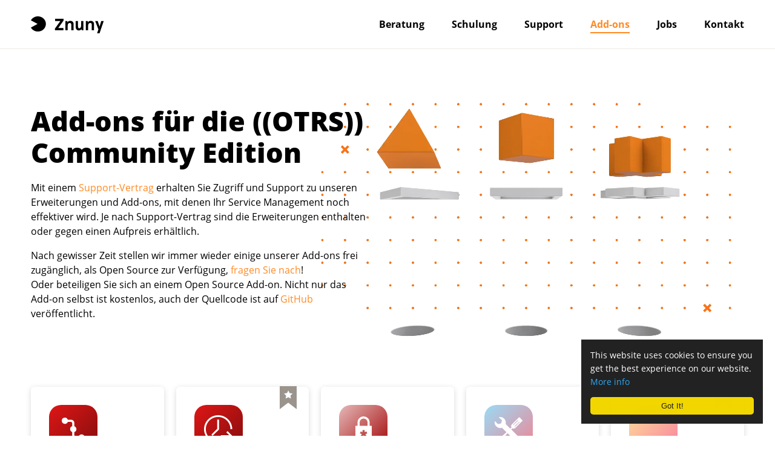

--- FILE ---
content_type: text/html; charset=UTF-8
request_url: https://www.znuny.com/ch/add-ons/category:communication
body_size: 23978
content:
<!DOCTYPE html>
<html lang="de-CH" data-template="addons">
<head>
<meta charset="utf-8">
<meta http-equiv="x-ua-compatible" content="ie=edge">
<meta name="viewport" content="width=device-width,initial-scale=1.0">



<style itemscope itemtype="https://schema.org/WebSite" itemref="schema_name schema_description "></style>



  <title>Add-ons</title>
  <meta id="schema_name" itemprop="name" content="Add-ons">


<meta name="description" content="Support, training, add-ons, custom development, hosting, and everything else for the open-source ticket system.">
<meta id="schema_description" itemprop="description" content="Support, training, add-ons, custom development, hosting, and everything else for the open-source ticket system.">


  <link rel="canonical" href="https://www.znuny.com/ch/add-ons" />


      <link rel="alternate" hreflang="de-ch" href="https://www.znuny.com/ch/add-ons">
      <link rel="alternate" hreflang="de" href="https://www.znuny.com/de/add-ons">
      <link rel="alternate" hreflang="en" href="https://www.znuny.com/en/add-ons">
    <link rel="alternate" hreflang="x-default" href="https://www.znuny.com/en/add-ons">




<meta name="author" content="">


<meta name="date" content="Y-m-d">


<meta property="og:title" content="Znuny - Services for the service management and help desk solution.">

<meta property="og:description" content="Support, training, add-ons, custom development, hosting, and everything else for the open-source ticket system.">


<meta property="og:site_name" content="Znuny - Services for the service management and help desk solution.">

<meta property="og:url" content="https://www.znuny.com/ch/add-ons">

<meta property="og:type" content="website">




  <meta property="og:locale" content="">
                  <meta property="og:locale:alternate" content="">
                <meta property="og:locale:alternate" content="en_US.UTF-8">
      



<meta name="twitter:card" content="">

<meta name="twitter:title" content="Znuny - Services for the service management and help desk solution.">

<meta name="twitter:description" content="Support, training, add-ons, custom development, hosting, and everything else for the open-source ticket system.">


<meta name="twitter:site" content="">

<meta name="twitter:creator" content="">


<meta name="robots" content="" />
<title>Add-ons f&uuml;r ((OTRS)) Community Edition | Znuny</title>
<link rel="canonical" href="https://www.znuny.com/ch/add-ons">
<link rel="alternate" hreflang="de-CH" href="https://www.znuny.com/ch/add-ons">
<link rel="alternate" hreflang="de" href="https://www.znuny.com/de/add-ons">
<link rel="alternate" hreflang="en" href="https://www.znuny.com/en/add-ons">

<!-- Matomo Tag Manager -->
<script>
  var _mtm = window._mtm = window._mtm || [];
  _mtm.push({'mtm.startTime': (new Date().getTime()), 'event': 'mtm.Start'});
  (function() {
    var d=document, g=d.createElement('script'), s=d.getElementsByTagName('script')[0];
    g.async=true; g.src='https://matomo.znuny.com/js/container_LbPraGYw.js'; s.parentNode.insertBefore(g,s);
  })();
</script>
<!-- End Matomo Tag Manager -->
<!-- Matomo -->
<script>
  var _paq = window._paq = window._paq || [];
  /* tracker methods like "setCustomDimension" should be called before "trackPageView" */
  _paq.push(['trackPageView']);
  _paq.push(['enableLinkTracking']);
  (function() {
    var u="https://matomo.znuny.com/";
    _paq.push(['setTrackerUrl', u+'matomo.php']);
    _paq.push(['setSiteId', '6']);
    var d=document, g=d.createElement('script'), s=d.getElementsByTagName('script')[0];
    g.async=true; g.src=u+'matomo.js'; s.parentNode.insertBefore(g,s);
  })();
</script>
<!-- End Matomo Code -->



<link rel="preload" href="https://www.znuny.com/assets/fonts/OpenSans-Regular.woff2" as="font" type="font/woff2" crossorigin="anonymous">
<link rel="preload" href="https://www.znuny.com/assets/fonts/OpenSans-Bold.woff2" as="font" type="font/woff2" crossorigin="anonymous">
<link rel="preload" href="https://www.znuny.com/assets/fonts/OpenSans-ExtraBold.woff2" as="font" type="font/woff2" crossorigin="anonymous">
<link rel="me" href="https://mastodon.social/@znuny">


<link rel="icon" type="image/png" href="https://www.znuny.com/media/site/f564ff2a98-1528487602/favicon-16x16.png" sizes="16x16">
<link rel="icon" type="image/png" href="https://www.znuny.com/media/site/fb4c9105d4-1528487602/favicon-32x32.png" sizes="32x32">
<link rel="icon" type="image/svg" href="https://www.znuny.com/media/site/4f2d2bc3fe-1528487602/favicon-32x32.svg" sizes="32x32">
<link rel="icon" type="image/png" href="https://www.znuny.com/media/site/c8f3076eb5-1528487602/favicon-152x152.png" sizes="152x152">

<link href="https://www.znuny.com/assets/css/style.1680466459.css" rel="stylesheet"></head>
<body>
<div class="secretPath"></div>

<div style="display: none"><?xml version="1.0" encoding="UTF-8"?><!DOCTYPE svg PUBLIC "-//W3C//DTD SVG 1.1//EN" "http://www.w3.org/Graphics/SVG/1.1/DTD/svg11.dtd"><svg xmlns="http://www.w3.org/2000/svg"><symbol id="ad-password" viewBox="0 0 40 40">
    <title>
        ad-password
    </title>
    <path d="M28.571 0C22.26 0 17.143 5.117 17.143 11.429a11.5 11.5 0 0 0 .476 3.333L.952 31.429 0 40h7.619l4.286-4.286v-4.762h4.762l1.428-1.428v-4.762h4.762l2.381-2.381a11.5 11.5 0 0 0 3.333.476C34.883 22.857 40 17.74 40 11.43 40 5.117 34.883 0 28.571 0zm0 8.095a3.333 3.333 0 1 1 0 6.667 3.333 3.333 0 0 1 0-6.667z" fill-rule="nonzero"/>
</symbol><symbol id="arrow-down-ring" viewBox="0 0 44 44">
    <title>
        arrow-down-ring
    </title>
    <path d="M30.443 19.077L33 21.703 22 33 11 21.703l2.557-2.626 6.61 6.788V11h3.618v14.865l6.658-6.788zM44 22c0 12.124-9.876 22-22 22S0 34.124 0 22 9.876 0 22 0s22 9.876 22 22zm-3 0c0-10.488-8.512-19-19-19S3 11.512 3 22s8.512 19 19 19 19-8.512 19-19z" fill-rule="nonzero"/>
</symbol><symbol id="arrow-left" viewBox="0 0 10 14">
    <title>
        arrow-left
    </title>
    <path d="M9.624 1.781L3.092 7l6.532 5.219a1 1 0 0 1-1.248 1.562l-7.51-6a1 1 0 0 1 0-1.562l7.51-6A1 1 0 0 1 9.624 1.78z" fill-rule="nonzero"/>
</symbol><symbol id="arrow-right" viewBox="0 0 10 14">
    <title>
        arrow-right
    </title>
    <path d="M.376 1.781A1 1 0 0 1 1.624.22l7.51 6a1 1 0 0 1 0 1.562l-7.51 6A1 1 0 0 1 .376 12.22L6.908 7 .376 1.781z" fill-rule="nonzero"/>
</symbol><symbol id="auto-select" viewBox="0 0 46 40">
    <title>
        auto-select
    </title>
    <path d="M42.126 10.898H3.823A3.833 3.833 0 0 0 0 14.718v10.66A3.833 3.833 0 0 0 3.823 29.2h38.303a3.833 3.833 0 0 0 3.824-3.821v-10.66a3.814 3.814 0 0 0-3.824-3.821zm.543 15.016a.74.74 0 0 1-.535.221H3.824a.77.77 0 0 1-.765-.764V14.72c0-.207.084-.39.23-.543a.739.739 0 0 1 .535-.221h38.302a.77.77 0 0 1 .765.764v10.66c0 .206-.076.39-.222.535zM24.485 39.249c-.803.978-2.11.978-2.921 0l-4.328-5.265c-.795-.979-.42-1.773.841-1.773h9.895c1.262 0 1.644.794.841 1.773l-4.328 5.265zm3.388-31.477h-9.887c-1.262 0-1.644-.795-.841-1.773L21.472.734c.803-.979 2.111-.979 2.914 0l4.328 5.265c.795.978.42 1.773-.841 1.773z" fill-rule="nonzero"/>
</symbol><symbol id="cog" viewBox="0 0 44 44">
    <title>
        cog
    </title>
    <path d="M41.648 17.725A2.354 2.354 0 0 1 44 20.077v3.847a2.354 2.354 0 0 1-2.352 2.351H38.36a16.467 16.467 0 0 1-1.767 4.27l2.33 2.328c.442.443.686 1.032.686 1.66 0 .629-.244 1.218-.687 1.66l-2.728 2.728a2.34 2.34 0 0 1-1.66.687 2.34 2.34 0 0 1-1.66-.687l-2.33-2.329a16.483 16.483 0 0 1-4.268 1.767v3.29A2.354 2.354 0 0 1 23.923 44h-3.846a2.354 2.354 0 0 1-2.352-2.352V38.36a16.467 16.467 0 0 1-4.269-1.767l-2.329 2.33a2.34 2.34 0 0 1-1.66.686 2.34 2.34 0 0 1-1.66-.687l-2.728-2.728a2.332 2.332 0 0 1-.687-1.66c0-.628.244-1.218.687-1.66l2.329-2.33a16.484 16.484 0 0 1-1.767-4.268H2.35A2.354 2.354 0 0 1 0 23.923v-3.847a2.354 2.354 0 0 1 2.352-2.351H5.64c.39-1.509.981-2.94 1.767-4.27l-2.33-2.328a2.332 2.332 0 0 1-.686-1.66c0-.629.244-1.218.687-1.66l2.728-2.728a2.35 2.35 0 0 1 3.32 0l2.33 2.329a16.483 16.483 0 0 1 4.268-1.767V2.35A2.354 2.354 0 0 1 20.077 0h3.846a2.354 2.354 0 0 1 2.352 2.352V5.64c1.509.39 2.94.982 4.269 1.767l2.329-2.33a2.35 2.35 0 0 1 3.32 0l2.728 2.729c.443.442.687 1.032.687 1.66 0 .628-.244 1.218-.687 1.66l-2.329 2.33a16.484 16.484 0 0 1 1.767 4.268h3.29zM22 33c6.066 0 11-4.934 11-11 0-6.065-4.934-11-11-11s-11 4.935-11 11c0 6.066 4.934 11 11 11z" fill-rule="evenodd"/>
</symbol><symbol id="customer-id" viewBox="0 0 38 38">
    <title>
        customer-id
    </title>
    <path d="M0 35.574c0 1.342 1.06 2.425 2.375 2.425h33.25C36.931 38 38 36.916 38 35.574V12.936H0v22.638zm30.874-3.234H24.54v-1.617h6.334v1.617zm1.583-4.85h-9.5v-1.618h9.5v1.617zM21.374 21.02H34.04v1.617H21.374v-1.617zm-17.46 8.651c0-1.657.467-3.174 1.351-4.386.885-1.214 1.783-1.69 2.564-1.807-.457-1.12-.749-2.354-.749-3.266 0-2.23 1.776-4.043 3.959-4.043 2.182 0 3.958 1.814 3.958 4.043 0 .912-.291 2.146-.748 3.266.78.116 1.678.593 2.564 1.807.884 1.212 1.35 2.728 1.35 4.386v1.86c0 .892-.71 1.617-1.583 1.617H5.497c-.873 0-1.583-.725-1.583-1.617v-1.86zM22.165.809v7.276h-6.333V.81A.8.8 0 0 1 16.624 0h4.75a.8.8 0 0 1 .791.809zM19.79 6.468V4.851h-1.583v1.617h1.583zm15.835-.81C36.931 5.659 38 6.75 38 8.085v3.235H0V8.084C0 6.75 1.06 5.66 2.375 5.66h11.874v2.426h-1.192v1.617h11.84V8.085h-1.148V5.659h11.876z" fill-rule="nonzero"/>
</symbol><symbol id="excel-statistics" viewBox="0 0 36 46">
    <title>
        excel-statistics
    </title>
    <path d="M5.283 40.586h26.21v1.9H3.379V4.02h1.905v36.565zm-3.378 3.127h26.211v1.9H0V7.148h1.905v36.565zm22.67-32.634h11.009v27.959H7.124V.104h17.45v10.975zM25.508 0l10.179 10.148h-10.18V0zm7.595 34.367V16.615H10.74v17.752h22.364zM19.033 21.935h6.013v3.159h-6.013v-3.159zm0-4.106h6.013v3.45h-6.013v-3.45zm1.804 12.95v2.373h-1.804V25.75h12.852v7.402h-1.97v-6.005h-2.449v6.005H26.6V28.77h-2.448v4.382h-.867V30.78h-2.448zm4.868-8.844h6.18v3.159h-6.18v-3.159zm0-4.106h6.18v3.45h-6.18v-3.45zM11.96 25.75h6.415v3.697H11.96V25.75zm0 4.353h6.415v3.05H11.96v-3.05zm0-12.273h6.415v3.45H11.96v-3.45zm0 4.106h6.415v3.159H11.96v-3.159z" fill-rule="nonzero"/>
</symbol><symbol id="external-link" viewBox="0 0 38 38">
    <title>
        external-link
    </title>
    <path d="M32.82 38a5.162 5.162 0 0 1-4.85-3.418l-5.508-.037a5.18 5.18 0 0 1-5.179-5.181v-5.5c-2.028-.722-3.454-2.627-3.454-4.864a5.155 5.155 0 0 1 3.418-4.854l.036-4.646c0-1.43-1.16-2.59-2.59-2.59h-4.632c-.732 2.029-2.642 3.454-4.882 3.454A5.18 5.18 0 0 1 0 5.182a5.18 5.18 0 0 1 10.05-1.764l5.509.037a5.18 5.18 0 0 1 5.178 5.181v5.5c2.029.722 3.455 2.627 3.455 4.864a5.155 5.155 0 0 1-3.418 4.854l-.037 4.646c0 1.43 1.16 2.59 2.59 2.59h4.633c.734-2.02 2.638-3.436 4.87-3.436A5.172 5.172 0 0 1 38 32.827 5.172 5.172 0 0 1 32.83 38h-.01z" fill-rule="nonzero"/>
</symbol><symbol id="featured" viewBox="0 0 28 38">
    <title>
        featured
    </title>
    <path d="M0 0h28v38L14 27.282 0 38V0zm14.195 7l-2.214 4.45-4.981.7 3.572 3.5-.855 4.9 4.428-2.3 4.428 2.3-.855-4.9 3.572-3.5-4.981-.7L14.195 7z" fill-rule="evenodd"/>
</symbol><symbol id="github" viewBox="0 0 15 15">
    <title>
        github
    </title>
    <path d="M7.5 0a7.5 7.5 0 0 0-2.37 14.617c.375.068.511-.163.511-.362 0-.178-.006-.65-.01-1.275-2.086.453-2.526-1.006-2.526-1.006-.341-.866-.833-1.097-.833-1.097-.681-.465.052-.456.052-.456.752.053 1.148.773 1.148.773.67 1.146 1.756.815 2.183.623.068-.485.262-.815.476-1.002-1.665-.19-3.416-.833-3.416-3.707 0-.819.292-1.488.772-2.013-.077-.19-.335-.952.073-1.984 0 0 .63-.202 2.063.768A7.2 7.2 0 0 1 7.5 3.627a7.208 7.208 0 0 1 1.878.252c1.432-.97 2.06-.768 2.06-.768.41 1.032.152 1.794.075 1.984.48.525.771 1.194.771 2.013 0 2.881-1.754 3.515-3.424 3.7.269.232.509.69.509 1.39 0 1.002-.01 1.811-.01 2.057 0 .2.136.434.516.36A7.502 7.502 0 0 0 7.5 0" fill-rule="evenodd"/>
</symbol><symbol id="icn-admin" viewBox="0 0 36 44">
    <title>
        icn-admin
    </title>
    <path d="M18 0C12.991 4.385 6.652 6.923 0 7.077V30.23c2.896 6.384 8.53 11.154 15.417 13.077L18 44l2.583-.77C27.47 41.386 33.104 36.616 36 30.155V7.077C29.348 6.847 23.009 4.385 18 0zm5.791 30.385l-5.791-3-5.791 3L13.304 24 8.61 19.462l6.495-.924L18 12.77l2.896 5.77 6.495.923L22.696 24l1.095 6.385z" fill-rule="nonzero"/>
</symbol><symbol id="icn-developer" viewBox="0 0 41 46">
    <title>
        icn-developer
    </title>
    <path d="M39.281 10.224L22.264.475a3.517 3.517 0 0 0-3.53 0L1.764 10.224C.687 10.857 0 12.027 0 13.246v19.496c0 1.268.687 2.437 1.765 3.022l16.968 9.749c.54.292 1.128.487 1.766.487.637 0 1.226-.146 1.765-.487l16.968-9.749c1.079-.633 1.766-1.803 1.766-3.022V13.246a3.302 3.302 0 0 0-1.717-3.022zM14.418 27.088l-5.444-4.387 5.493-3.948 1.226 1.658-3.286 2.388 3.335 2.68-1.324 1.61zm4.806 3.07l-1.962-.681L22.02 15.73l1.962.683-4.757 13.745zm7.405-3.07l-1.275-1.608 3.334-2.681-3.285-2.388 1.226-1.658 5.492 3.948-5.492 4.387z" fill-rule="nonzero"/>
</symbol><symbol id="icn-evaluierung" viewBox="0 0 46 29">
    <title>
        icn-evaluierung
    </title>
    <path d="M45.342 15.416h.122L40.862 6.89a6.822 6.822 0 0 0-3.55-2.935C36.266 1.54 33.837-.02 31.157 0c-2.68.02-5.085 1.617-6.094 4.046a4.636 4.636 0 0 0-4.085 0C19.962 1.6 17.533 0 14.835 0c-2.698 0-5.127 1.6-6.142 4.046a6.796 6.796 0 0 0-3.347 2.875l-3.587 6.403a9.868 9.868 0 0 0 .15 11.456c2.488 3.414 6.882 4.956 11.022 3.868 4.139-1.088 7.152-4.577 7.557-8.752a9.967 9.967 0 0 0-.155-2.962 9.76 9.76 0 0 0-.353-1.219 3.364 3.364 0 0 1 3.018-1.846c1.284 0 2.456.717 3.018 1.846-.144.4-.262.81-.352 1.224a9.967 9.967 0 0 0-.203 2.01c0 .307.016.614.048.92.364 3.896 3.006 7.23 6.772 8.546 3.766 1.315 7.97.372 10.773-2.418 2.804-2.79 3.696-6.919 2.288-10.58zM10.263 25.683c-3.543-.013-6.498-2.653-6.832-6.104-.333-3.451 2.064-6.587 5.541-7.249 3.478-.662 6.902 1.365 7.915 4.687.195.625.293 1.274.291 1.927-.01 3.728-3.104 6.744-6.915 6.739zm25.47 0c-3.808.002-6.9-3.012-6.91-6.739a6.46 6.46 0 0 1 .286-1.936c.89-2.852 3.576-4.804 6.624-4.811a6.936 6.936 0 0 1 5.011 2.116h.029l.357.427a6.616 6.616 0 0 1 .826 7.135c-1.152 2.336-3.572 3.817-6.223 3.808z" fill-rule="nonzero"/>
</symbol><symbol id="icn-installation" viewBox="0 0 46 40">
    <title>
        icn-installation
    </title>
    <path d="M45.538 5.084L41.465.932c-.905-.89-2.715-.149-2.414 1.186-.301 0-.603.148-.905.445l-10.56 10.382c0 .89-.15 1.78-.754 2.52l1.207 1.336-2.263 2.224-7.694-7.563c.905-2.967 0-6.378-2.414-8.75C13.254.337 9.936-.552 6.768.337l5.28 5.043-1.358 5.042-5.13 1.335L.28 6.716c-.754 2.966 0 6.377 2.414 8.75a9.226 9.226 0 0 0 9.354 2.224l7.543 7.416-9.505 8.157-3.319 5.339.755.741 5.43-3.262 8.298-9.344L33.47 38.75c4.073 3.856 10.258-2.076 6.185-6.08l-12.22-12.013 2.263-2.225 1.056 1.038c.754-.593 1.81-.89 2.716-.741l10.56-10.53c.15-.149.301-.445.301-.742 1.358.149 2.263-1.483 1.207-2.373zM36.94 34.746c.905 0 1.66.741 1.66 1.631s-.755 1.632-1.66 1.632c-.905 0-1.66-.742-1.66-1.632 0-.89.755-1.631 1.66-1.631zM31.056 13.39l-.755-.594 7.845-7.712.754.594-7.844 7.712zm2.564 2.52l-.754-.592 7.845-7.712.754.593-7.845 7.712z" fill-rule="nonzero"/>
</symbol><symbol id="icn-keyuser" viewBox="0 0 41 46">
    <title>
        icn-keyuser
    </title>
    <path d="M1.445 39.918l14.212 5.213c3.159 1.159 6.58 1.159 9.686 0l14.212-5.213c1.263-.474 1.79-1.896 1.21-3.107l-1.737-3.265a12.24 12.24 0 0 0-7.158-5.898l-4.738-1.422c-1.368-.421-2.158-1.896-1.684-3.265.105-.263.263-.527.421-.79l3.106-4.845c1.21-1.896 1.684-4.213 1.368-6.424l-.474-2.95c-.315-2.527-1.684-4.739-3.737-6.213a9.397 9.397 0 0 0-11.106.158c-1.79 1.369-3.053 3.317-3.474 5.529l-.632 3.16c-.474 2.37-.053 4.844 1.263 6.898l2.948 4.634c.21.211.368.474.421.79a2.52 2.52 0 0 1-1.684 3.265L9.13 27.595c-3.105.948-5.685 3.054-7.158 5.898L.235 36.758c-.58 1.211-.053 2.686 1.21 3.16z" fill-rule="nonzero"/>
</symbol><symbol id="icn-konzeptionierung" viewBox="0 0 30 42">
    <title>
        icn-konzeptionierung
    </title>
    <path d="M0 8.4h12.857v2.1H0V8.4zm0 25.2c0 .21.214.42.214.63l5.357 7.35c.215.21.429.42.858.42.428 0 .642-.21.857-.42l5.357-7.35c0-.21.214-.42.214-.63v-21H0v21zm8.571-15.75c0-.63.429-1.05 1.072-1.05s1.071.42 1.071 1.05v10.5c0 .21-.214.63-.214.84-.214 0-.643.21-.857.21-.643 0-1.072-.42-1.072-1.05v-10.5zm-6.428 0c0-.63.428-1.05 1.071-1.05s1.072.42 1.072 1.05v10.5c0 .21-.215.63-.215.84-.214 0-.642.21-.857.21-.643 0-1.071-.42-1.071-1.05v-10.5zm8.571 15.75L7.5 37.8H5.357l-3.214-4.2h8.571zM11.786 0H1.07C.43 0 0 .42 0 1.05V6.3h12.857V1.05c0-.63-.428-1.05-1.071-1.05zm17.357 0h-9c-.429 0-.857.42-.857.84V4.2H22.5c.643 0 1.071.42 1.071 1.05 0 .63-.428 1.05-1.071 1.05h-3.214v4.2H22.5c.643 0 1.071.42 1.071 1.05 0 .63-.428 1.05-1.071 1.05h-3.214v4.2H22.5c.643 0 1.071.42 1.071 1.05 0 .63-.428 1.05-1.071 1.05h-3.214v4.2H22.5c.643 0 1.071.42 1.071 1.05 0 .63-.428 1.05-1.071 1.05h-3.214v4.2H22.5c.643 0 1.071.42 1.071 1.05 0 .63-.428 1.05-1.071 1.05h-3.214v4.2H22.5c.643 0 1.071.42 1.071 1.05 0 .63-.428 1.05-1.071 1.05h-3.214v3.36c0 .42.428.84.857.84h9c.428 0 .857-.42.857-.84V.84c0-.42-.429-.84-.857-.84z" fill-rule="nonzero"/>
</symbol><symbol id="icn-master" viewBox="0 0 50 28">
    <title>
        icn-master
    </title>
    <path d="M39.902 23.7L26.79 27.583a11.22 11.22 0 0 1-6.055 0L7.625 23.699c-.445-.11-.778-.555-.778-1.054v-7.759c0-.721.722-1.22 1.389-1.054l12.5 3.718a11.22 11.22 0 0 0 6.055 0l12.5-3.718c.722-.222 1.388.333 1.388 1.054v7.759c0 .5-.333.888-.777 1.054zm7.166-9.535l-2.166-4.218c-.223-.444-.778-.666-1.278-.555L26.79 14.387a11.22 11.22 0 0 1-6.055 0L.792 8.449c-1.056-.333-1.056-1.776 0-2.053L20.736.458c2-.61 4.055-.61 6.055 0l22.444 6.66c.555.166.889.72.722 1.33l-1.444 5.55c-.167.666-1.112.777-1.445.167z" fill-rule="nonzero"/>
</symbol><symbol id="icn-performance" viewBox="0 0 44 46">
    <title>
        icn-performance
    </title>
    <path d="M17.197 5.79V4.293c-8.07 0-14.651 6.622-14.651 14.743 0 4.688 2.257 9.184 6.052 11.939L7.11 33.052C2.642 29.814 0 24.545 0 19.035 0 9.465 7.734 1.73 17.197 1.73V.184c0-.145.192-.242.336-.145l4.035 2.803a.235.235 0 0 1 0 .339l-4.035 2.803c-.144.097-.336 0-.336-.193zm25.794 39.2a3.516 3.516 0 0 0 0-4.93l-6.917-7.008a3.475 3.475 0 0 0-3.65-.822l-2.018-2.03a17.215 17.215 0 0 0 4.083-11.165c0-5.51-2.642-10.78-7.11-14.018l-1.488 2.079c3.795 2.755 6.052 7.25 6.052 11.939 0 8.12-6.58 14.742-14.65 14.742V32.28c0-.145-.193-.242-.337-.145l-4.083 2.755a.235.235 0 0 0 0 .338l4.035 2.804c.144.096.337 0 .337-.145v-1.499c4.227 0 8.117-1.547 11.096-4.108l2.017 2.03a3.47 3.47 0 0 0 .769 3.673l6.917 6.96c1.393 1.402 3.602 1.402 4.947.049zM25.7 12.897l-1.009 1.015c.72 1.064 1.153 2.224 1.393 3.432h1.441c.528 0 .96.435.96.967v1.498a.967.967 0 0 1-.96.967h-1.441c-.24 1.208-.673 2.368-1.393 3.383l1.009 1.015a.939.939 0 0 1 0 1.354l-1.057 1.063a.925.925 0 0 1-1.345 0l-1.009-1.015c-1.057.725-2.21 1.208-3.362 1.402v1.45a.967.967 0 0 1-.96.967h-1.49a.967.967 0 0 1-.96-.967v-1.45c-1.202-.242-2.354-.677-3.411-1.402l-1.009 1.015a.925.925 0 0 1-1.345 0l-1.057-1.063a.939.939 0 0 1 0-1.354l1.01-1.015a9.347 9.347 0 0 1-1.442-3.431H6.869a.967.967 0 0 1-.96-.967V18.26c0-.531.432-.966.96-.966h1.393c.24-1.209.672-2.369 1.393-3.432l-1.009-.967a.939.939 0 0 1 0-1.353l1.057-1.064a.925.925 0 0 1 1.345 0l1.009.967a9.227 9.227 0 0 1 3.41-1.45V8.594c0-.531.433-.966.96-.966h1.49c.528 0 .96.435.96.966v1.402a10 10 0 0 1 3.411 1.402l1.009-1.015a.925.925 0 0 1 1.345 0l1.057 1.063c.336.483.336 1.063 0 1.45zM15.035 22.66c-.336-.193-.625-.387-.865-.677a4.357 4.357 0 0 1-.72-5.172l-1.25-1.256c-1.632 2.368-1.392 5.655.721 7.782.48.483 1.01.87 1.586 1.16l.528-1.837zm0-7.444c1.633-.918 3.747-.725 5.14.677.24.242.48.532.672.87l1.777-.483a6.012 6.012 0 0 0-1.104-1.547 6.088 6.088 0 0 0-7.686-.725l1.2 1.208zm3.603 5.172c.816-.822.816-2.127 0-2.9-.817-.822-2.114-.822-2.883 0-.816.822-.816 2.127 0 2.9.769.822 2.066.822 2.883 0zm4.61-1.933l-1.824.483c0 1.112-.433 2.175-1.25 3.045a4.253 4.253 0 0 1-2.977 1.257l-.48 1.885c1.728.145 3.506-.435 4.803-1.788 1.345-1.354 1.921-3.142 1.729-4.882z" fill-rule="nonzero"/>
</symbol><symbol id="icn-review" viewBox="0 0 46 46">
    <title>
        icn-review
    </title>
    <path d="M44.722 21.736c-.706 0-1.278.572-1.278 1.277 0 11.267-9.17 20.433-20.444 20.433-11.273 0-20.444-9.166-20.444-20.433S11.726 2.58 23 2.58c4.69 0 9.137 1.572 12.746 4.46l-3.888 1.04a1.277 1.277 0 1 0 .661 2.468l6.172-1.652c.545-.146.947-.67.947-1.234V1.277a1.277 1.277 0 0 0-2.556 0v3.566A22.824 22.824 0 0 0 23 .026C10.318.026 0 10.338 0 23.013 0 35.688 10.318 46 23 46s23-10.312 23-22.987c0-.705-.572-1.277-1.278-1.277zM23 12.646c10.671 0 15.04 9.441 15.22 9.843.15.333.15.715 0 1.048-.18.402-4.549 9.843-15.22 9.843S7.96 23.939 7.78 23.537a1.277 1.277 0 0 1 0-1.048c.18-.402 4.549-9.843 15.22-9.843zm0 5.259a5.115 5.115 0 0 0-5.111 5.108A5.115 5.115 0 0 0 23 28.121a5.115 5.115 0 0 0 5.111-5.108A5.115 5.115 0 0 0 23 17.905zm0 7.662a2.558 2.558 0 0 1-2.556-2.554A2.558 2.558 0 0 1 23 20.459a2.558 2.558 0 0 1 2.556 2.554A2.558 2.558 0 0 1 23 25.567z" fill-rule="nonzero"/>
</symbol><symbol id="last-contact" viewBox="0 0 45 52">
    <title>
        last-contact
    </title>
    <path d="M21.222 43.371a11.651 11.651 0 0 0-7.414-12.206c.366-.763.565-1.707.717-2.422-1.48-1.943-2.107-4.229-2.45-6.172-.512-.057-1.252-.8-1.993-3.542-.968-3.486-.057-4.229.798-4.229h.17c-.683-1.943-.683-3.886-.227-5.657.512-2.114 1.595-3.772 2.848-5.086.797-.857 1.709-1.6 2.62-2.228C17.09 1.257 17.943.8 18.854.514c.74-.228 1.538-.4 2.336-.457C21.532 0 21.873 0 22.215 0c2.05 0 3.646.571 4.842 1.314C29.107 2.457 29.905 4 29.905 4s5.184.4 2.905 11.429c.684.228 1.196 1.2.399 4.114-.798 2.8-1.538 3.543-2.05 3.543-.172 0-.286-.057-.4-.115-.341 1.829-.968 3.886-2.278 5.658.114.857.399 2.228 1.025 3.028 0 0 4.728 2.172 10.481 3.6 3.874.914 4.5 4.743 4.443 7.257v.857H21.222zM9.684 32.343c2.48 0 4.96.946 6.85 2.842 3.778 3.79 3.778 9.952 0 13.742-3.78 3.79-9.922 3.79-13.7 0-3.779-3.79-3.779-9.952 0-13.742a9.639 9.639 0 0 1 6.85-2.842zm0 1.282c-2.148 0-4.293.83-5.935 2.478a8.425 8.425 0 0 0 0 11.907 8.361 8.361 0 0 0 11.87 0 8.425 8.425 0 0 0 0-11.907 8.356 8.356 0 0 0-5.935-2.478zm-.007 1.29a.645.645 0 0 1 .652.661v6.21l4.118 4.131a.65.65 0 0 1-.277 1.115.645.645 0 0 1-.638-.204L9.327 42.61a.648.648 0 0 1-.236-.29.647.647 0 0 1-.006-.007.65.65 0 0 1-.014-.048.649.649 0 0 1-.006-.013.65.65 0 0 1-.007-.034.65.65 0 0 1-.02-.081.65.65 0 0 1 0-.162v-6.399a.65.65 0 0 1 .639-.661z" fill-rule="nonzero"/>
</symbol><symbol id="linkedin" viewBox="0 0 15 15">
    <title>
        linkedin
    </title>
    <g fill="none" fill-rule="evenodd">
        <path d="M14 3.438v8.124c0 .672-.238 1.246-.715 1.723a2.348 2.348 0 0 1-1.723.715H3.438a2.348 2.348 0 0 1-1.723-.715A2.348 2.348 0 0 1 1 11.562V3.438c0-.672.238-1.246.715-1.723A2.348 2.348 0 0 1 3.437 1h8.126c.67 0 1.245.238 1.722.715.477.477.715 1.051.715 1.722z" fill="#0177B8"/>
        <path d="M3.006 11.884V6.01H4.96v5.874H3.006zM5.088 4.2a.962.962 0 0 1-.305.724c-.203.195-.47.292-.804.292h-.008c-.322 0-.583-.097-.783-.292a.969.969 0 0 1-.3-.724c0-.293.102-.536.308-.728.206-.191.473-.287.8-.287.327 0 .59.096.787.287a1 1 0 0 1 .305.728zM7.99 6.84c.41-.643.995-.964 1.752-.964.677 0 1.221.223 1.633.669.412.445.618 1.103.618 1.972v3.368H10.04v-3.14c0-.886-.327-1.329-.982-1.329a.958.958 0 0 0-.626.208c-.17.138-.296.306-.38.503-.04.102-.06.26-.06.474v3.284H6.036c.017-3.543.017-5.501 0-5.874H7.99v.828z" fill="#FFF"/>
    </g>
</symbol><symbol id="logo" viewBox="0 0 121 29">
    <title>
        logo
    </title>
    <path d="M54.055 7.82l-8.76 12.355h8.492v3.802H39.813v-2.852L48.68 8.77h-8.626V4.97h14v2.85zm10.783.624c3.843 0 5.724 2.39 5.724 5.295v10.238H66.8V14.96c0-2.09-1.022-2.987-2.553-2.987-2.231 0-3.44 1.847-3.44 4.318v7.685h-3.762V8.77h3.064l.242 2.01h.08c.913-1.467 2.553-2.336 4.407-2.336zm21.907 15.533h-2.93l-.376-2.01h-.08c-.591 1.385-2.284 2.335-4.031 2.335-3.36 0-5.24-2.39-5.24-5.295V8.77h3.762v8.662c0 2.254.645 3.34 2.096 3.34 1.989 0 3.037-1.982 3.037-4.317V8.77h3.762v15.207zM98.603 8.444c3.844 0 5.724 2.39 5.724 5.295v10.238h-3.761V14.96c0-2.09-1.022-2.987-2.553-2.987-2.23 0-3.44 1.847-3.44 4.318v7.685h-3.762V8.77h3.064l.242 2.01h.08c.913-1.467 2.554-2.336 4.407-2.336h-.001zM0 19.508l11.106-5.964L0 7.581C2.232 3.66 6.594 1 11.611 1c7.287 0 13.194 5.616 13.194 12.544 0 6.928-5.907 12.543-13.194 12.543-5.017 0-9.38-2.66-11.611-6.58zM113.417 29h-4.058l2.204-6.408-5.321-13.822h4.192l2.983 9.124h.027l2.768-9.124h4.084L113.416 29z" fill-rule="evenodd"/>
</symbol><symbol id="map-person" viewBox="0 0 44 49">
    <title>
        map-person
    </title>
    <path d="M23.406 10.445A3.24 3.24 0 0 1 24 9.462a3.167 3.167 0 0 1 2.375-1.078h1.037c.153-.001.298.07.393.19l1.714 2.156 1.718-2.174a.497.497 0 0 1 .389-.19h1.08c.907 0 1.77.392 2.374 1.078.21.237.38.501.51.783l.432-.265L44 4.78v35.37l-13.183 7.955v.134h-.223l-1.261.76-1.266-.794-13.4-8.393L0 49V12.269l14.626-7.487 1.203.78h.215v.137l6.72 4.353.642.393zm.01 3.139L21.02 12.21l-4.976-3.224v2.773h-2.75V8.565L2.75 13.963V44.02l10.543-6.607v-4.292h2.75l.079 4.343 11.945 7.484V41.87h2.75v3.01l10.433-6.294V9.857l-3.451 2.245-2.086 1.083-.663 5.139a2.788 2.788 0 0 1-1.632 2.242L31.92 33.347c-.096.877-.577 1.312-1.403 1.312h-2.097a1.463 1.463 0 0 1-1.448-1.312l-1.356-12.803a2.803 2.803 0 0 1-1.59-2.227l-.61-4.733zM13.293 24.36h2.75v4.925h-2.75V24.36zm0-8.764h2.75v4.925h-2.75v-4.925zM29.434 0c2.134 0 3.864 1.739 3.864 3.884 0 2.145-1.73 3.884-3.865 3.884-2.134 0-3.864-1.739-3.864-3.884C25.57 1.74 27.298.002 29.432 0z" fill-rule="nonzero"/>
</symbol><symbol id="messages" viewBox="0 0 46 44">
    <title>
        messages
    </title>
    <path d="M33.677 25.529v-1.765h1.936l4.668 4.327v-4.327h3.139c.452 0 .656-.003.801-.014.011-.145.014-.349.014-.801V2.58c0-.452-.003-.656-.014-.801-.145-.011-.349-.014-.801-.014H16.261c-.452 0-.655.003-.801.014-.01.145-.014.349-.014.801v6.348h-1.765V2.58c0-2.185.395-2.58 2.58-2.58H43.42C45.605 0 46 .395 46 2.58v20.369c0 2.185-.395 2.58-2.58 2.58h-1.374v6.606l-7.126-6.606h-1.243zm-18.85 10.15L6.79 43.719V35.68H2.58C.395 35.68 0 35.284 0 33.1V12.73c0-2.184.395-2.58 2.58-2.58h27.159c2.185 0 2.58.396 2.58 2.58V33.1c0 2.184-.396 2.58-2.58 2.58H14.826zm-6.272 3.777l5.541-5.542h15.642c.453 0 .656-.002.802-.013.01-.146.013-.35.013-.801V12.73c0-.452-.002-.655-.013-.8-.146-.012-.349-.014-.801-.014H2.58c-.452 0-.656.002-.801.013-.011.146-.014.35-.014.802V33.1c0 .452.003.655.014.8.145.012.349.014.801.014h5.975v5.542zM22.95 21.218c1.697 0 1.697 0 1.697 1.697s0 1.697-1.697 1.697-1.697 0-1.697-1.697 0-1.697 1.697-1.697zm-6.79 0c1.698 0 1.698 0 1.698 1.697s0 1.697-1.698 1.697c-1.697 0-1.697 0-1.697-1.697s0-1.697 1.697-1.697zm-6.79 0c1.698 0 1.698 0 1.698 1.697s0 1.697-1.697 1.697c-1.698 0-1.698 0-1.698-1.697s0-1.697 1.698-1.697z" fill-rule="nonzero"/>
</symbol><symbol id="multi-upload" viewBox="0 0 29 40">
    <title>
        multi-upload
    </title>
    <path d="M8.104 9.369a1.203 1.203 0 0 1-1.708 0 1.22 1.22 0 0 1 0-1.72L13.645.357c.056-.056.118-.107.185-.152.029-.02.06-.033.09-.049.039-.022.077-.046.118-.063.039-.016.08-.025.12-.037.036-.01.07-.025.106-.031.155-.032.316-.032.472 0 .037.006.07.02.105.03.04.013.082.022.121.038.041.017.08.041.118.063.03.016.06.03.09.049.066.045.129.096.185.152l7.25 7.294a1.22 1.22 0 0 1 0 1.719 1.2 1.2 0 0 1-1.71 0l-5.187-5.22v17.125c0 .671-.54 1.216-1.208 1.216a1.212 1.212 0 0 1-1.208-1.216V4.15L8.104 9.369zM1.208 27.43A1.212 1.212 0 0 1 0 26.216C0 25.544.541 25 1.208 25h26.584c.667 0 1.208.544 1.208 1.216 0 .67-.541 1.215-1.208 1.215H1.208zM27.792 29c.667 0 1.208.544 1.208 1.215 0 .67-.541 1.215-1.208 1.215H1.208A1.212 1.212 0 0 1 0 30.215C0 29.544.541 29 1.208 29h26.584zm0 4c.667 0 1.208.544 1.208 1.215 0 .67-.541 1.215-1.208 1.215H1.208A1.212 1.212 0 0 1 0 34.215C0 33.544.541 33 1.208 33h26.584zm0 4c.667 0 1.208.544 1.208 1.215 0 .67-.541 1.215-1.208 1.215H1.208A1.212 1.212 0 0 1 0 38.215C0 37.544.541 37 1.208 37h26.584z" fill-rule="nonzero"/>
</symbol><symbol id="no-eye" viewBox="0 0 44 25">
    <title>
        no-eye
    </title>
    <path d="M28.286 2.057L10.269 19.792C5.452 17.38 1.833 14.13.329 12.66a1.083 1.083 0 0 1 0-1.555C2.87 8.62 11.461 1.042 21.667 1.042c2.306 0 4.529.388 6.619 1.015zm15.381 9.292a1.089 1.089 0 0 1 0 1.568C41.104 15.42 32.441 23.06 22.15 23.06c-2.49 0-4.88-.453-7.116-1.167L11.876 25H8.38L33.793 0h3.494l-4.038 3.972C38.302 6.42 42.11 9.83 43.667 11.35zm-14.071 2.369a7.363 7.363 0 0 0-.854-5.312l-3.256 3.204c.028.17.047.344.047.523 0 1.839-1.515 3.33-3.384 3.33-.182 0-.359-.02-.532-.047l-3.256 3.203a7.696 7.696 0 0 0 5.399.84c2.903-.596 5.23-2.885 5.836-5.741z" fill-rule="nonzero"/>
</symbol><symbol id="out-of-office" viewBox="0 0 44 46">
    <title>
        out-of-office
    </title>
    <path d="M19.01 14.314c0-.15-.076-.301-.076-.377-.076-.452-.152-1.056-.38-1.734-.834-2.79-2.503-4.525-4.78-5.204C10.21 5.944 4.217 8.055 1.79 11.147-.715 14.39-.108 17.858.727 20.875c.227.98.53 2.036.758 3.016.455 1.81.91 3.544 1.366 5.354l.91 3.846c.531 2.489 1.062 5.128 2.124 7.617 1.366 3.318 3.793 5.127 6.828 5.127.38 0 .683 0 1.062-.075 3.717-.452 6.069-3.016 6.448-6.938.228-2.111.076-4.072-.455-5.957-.834-3.016-1.062-5.58-.683-8.144.455-3.77.455-7.013-.076-10.407zm-3.339 11.99c-.682.076-1.29-.452-1.365-1.13-.531-6.41-2.58-8.748-3.49-9.502-2.427 1.583-3.338 8.295-3.414 11.537 0 .679-.606 1.282-1.29 1.282-.682 0-1.289-.603-1.289-1.282 0-1.206.38-10.934 4.628-13.649l-.076-.905c-.076-.679.38-1.357 1.062-1.433.683-.075 1.365.377 1.441 1.056l.152 1.131c1.366.905 4.097 3.77 4.78 11.538.075.679-.456 1.357-1.139 1.357zM31.375.062c3.641-.528 9.33 2.413 11.152 5.73 2.048 3.62.91 6.939-.304 9.804-.455 1.131-.91 2.187-1.365 3.243-.607 1.583-1.29 3.167-1.973 4.75-.53 1.207-.986 2.49-1.441 3.696-.835 2.413-1.82 4.826-3.186 7.164-1.67 2.714-3.87 4.147-6.449 4.147-.682 0-1.441-.075-2.124-.302-3.565-.98-5.538-3.845-5.386-7.767a16.614 16.614 0 0 1 1.29-5.806c1.213-2.866 1.82-5.43 1.896-7.994.076-3.695.607-6.937 1.593-10.18.076-.15.076-.226.152-.377.076-.453.304-1.056.607-1.66 1.29-2.563 3.11-4.071 5.538-4.448zm5.917 21.19c.152-1.131 1.214-10.784-2.58-14.102l.228-.83c.228-.678-.151-1.357-.834-1.583-.683-.226-1.366.15-1.593.83l-.38 1.13c-1.44.68-4.627 3.093-6.448 10.709-.151.679.304 1.357.986 1.508.683.151 1.366-.301 1.518-.98 1.517-6.26 3.869-8.295 4.855-8.899 2.048 1.886 2.124 8.145 1.669 11.915-.076.679.455 1.358 1.138 1.433h.151c.683 0 1.214-.452 1.29-1.131z" fill-rule="nonzero"/>
</symbol><symbol id="password-guidlines" viewBox="0 0 27 41">
    <title>
        password-guidlines
    </title>
    <path d="M13.5 0a9.994 9.994 0 0 0-5 1.339 10.005 10.005 0 0 0-4.993 8.45c-.014 1.888-.007 3.81-.007 5.711H0V41h27V15.5h-3.5c-.008-1.9.015-3.823-.007-5.712a10.005 10.005 0 0 0-4.993-8.45A9.994 9.994 0 0 0 13.5 0zm0 3.498c1.122 0 2.243.29 3.25.872A6.494 6.494 0 0 1 20 10v5.5H7V10a6.494 6.494 0 0 1 3.25-5.63 6.494 6.494 0 0 1 3.25-.872zm-1.7 19.065l3.5.03-.03 3.293 3.141-.99 1.051 3.34-3.14.988 1.911 2.681-2.85 2.031-1.91-2.68-1.96 2.646L8.7 31.82l1.96-2.646-3.122-1.045 1.111-3.319 3.122 1.045.03-3.292z" fill-rule="nonzero"/>
</symbol><symbol id="pending-time" viewBox="0 0 44 42">
    <title>
        pending-time
    </title>
    <path d="M24.13.009C35.12.224 44 9.515 44 20.846c0 11.467-9.09 20.842-20.261 20.842-10.766 0-19.597-8.616-20.219-19.454H0l5.74-9.797 5.74 9.797H7.76c.617 8.58 7.617 15.11 16.05 15.11 8.834 0 16.09-7.483 16.09-16.55 0-8.997-7.313-16.326-15.673-16.443v-.007c-1.76-.025-2.209-.987-2.209-2.17 0-1.2.81-2.174 1.98-2.174.044 0 .088.005.132.009zm1.857 10.127v11.777c0 .504-.193.96-.51 1.296-.044.045-.08.095-.123.145L19.59 29.27c-.77.795-2.05.795-2.78 0-.729-.786-.768-2.068.002-2.859l5.216-5.344V10.136c0-1.023.782-1.901 1.777-1.901h.388c.994 0 1.794.878 1.794 1.901z" fill-rule="nonzero"/>
</symbol><symbol id="phone" viewBox="0 0 30 46">
    <title>
        phone
    </title>
    <path d="M29.279 37.347l-6.11-6.679c-.847-.92-2.257-1.113-3.29-.435l-3.949 2.613c-2.162-2.468-3.713-4.598-5.217-7.84-1.645-3.484-2.209-6.098-2.679-9.244l4.418-1.548c1.175-.387 1.927-1.646 1.74-2.904L12.968 2.31C12.734.712 11.23-.305 9.726.082l-5.875 1.55c-1.363.338-2.444 1.45-2.82 2.806C.655 5.841.23 7.68.09 8.988c-.47 5.952.893 12.824 3.9 19.309C7 34.782 11.325 40.154 16.119 43.54c1.081.775 2.726 1.549 4.042 2.13 1.316.58 2.82.387 3.949-.533l4.794-3.823a2.653 2.653 0 0 0 .376-3.968z" fill-rule="nonzero"/>
</symbol><symbol id="plus" viewBox="0 0 42 42">
    <title>
        plus
    </title>
    <path d="M16.333 16.333V4.667a4.667 4.667 0 0 1 9.334 0v11.666h11.666a4.667 4.667 0 0 1 0 9.334H25.667v11.666a4.667 4.667 0 0 1-9.334 0V25.667H4.667a4.667 4.667 0 0 1 0-9.334h11.666z" fill-rule="evenodd"/>
</symbol><symbol id="proxy-support" viewBox="0 0 42 32">
    <title>
        proxy-support
    </title>
    <path d="M3.875 15.7H38.46c.672 0 1.316.123 1.911.348L35.89 2.664C35.356 1.07 33.845 0 32.129 0H9.919C8.201 0 6.69 1.07 6.156 2.664L1.63 16.188a5.402 5.402 0 0 1 2.245-.488m22.693 9.899h-11.26a.825.825 0 0 1-.823-.828c0-.457.369-.828.823-.828h11.26c.455 0 .823.37.823.828a.825.825 0 0 1-.823.828M7.3 26.72a1.882 1.882 0 0 1-1.876-1.887c0-1.043.84-1.888 1.876-1.888s1.876.845 1.876 1.888c0 1.042-.84 1.887-1.876 1.887m33.758-7.636h.037a3.957 3.957 0 0 0-3.034-1.419H3.975c-2.192 0-3.975 1.795-3.975 4V28c0 2.206 1.783 4 3.975 4h34.05C40.217 32 42 30.206 42 28v-6.335c0-.983-.355-1.884-.942-2.58" fill-rule="nonzero"/>
</symbol><symbol id="quick-close" viewBox="0 0 38 38">
    <title>
        quick-close
    </title>
    <path d="M19 0C8.524 0 0 8.524 0 19c0 10.477 8.524 19 19 19 10.477 0 19-8.523 19-19C38 8.524 29.477 0 19 0zm0 35.077c-8.865 0-16.077-7.212-16.077-16.077 0-8.865 7.212-16.077 16.077-16.077 8.865 0 16.077 7.212 16.077 16.077 0 8.865-7.212 16.077-16.077 16.077zm9.301-25.378a1.461 1.461 0 0 0-2.066 0L19 16.933 11.766 9.7A1.461 1.461 0 1 0 9.7 11.765L16.933 19 9.7 26.234a1.461 1.461 0 1 0 2.066 2.066L19 21.067l7.234 7.233a1.456 1.456 0 0 0 2.067 0c.57-.57.57-1.495 0-2.066L21.066 19l7.233-7.234a1.461 1.461 0 0 0 .001-2.067z" fill-rule="nonzero"/>
</symbol><symbol id="search" viewBox="0 0 22 22">
    <title>
        search
    </title>
    <path d="M21.598 19.653l-5.448-5.455a8.883 8.883 0 0 0 1.724-5.26A8.937 8.937 0 0 0 0 8.938a8.937 8.937 0 0 0 8.937 8.937 8.88 8.88 0 0 0 5.27-1.731l5.446 5.453a1.375 1.375 0 0 0 1.945-1.944zM2.75 8.938a6.187 6.187 0 1 1 12.375 0 6.187 6.187 0 1 1-12.375 0z" fill-rule="nonzero"/>
</symbol><symbol id="service-catalog" viewBox="0 0 46 48">
    <title>
        service-catalog
    </title>
    <path d="M20.512 20.904V18.24c0-3.894-3.062-6.968-6.838-7.173 1.633-1.127 2.654-2.972 2.654-5.021 0-3.28-2.654-6.046-6.021-6.046-3.368 0-6.021 2.664-6.021 6.046 0 2.05 1.02 3.894 2.653 5.02C3.061 11.17 0 14.347 0 18.24v2.664c0 .615.408 1.025 1.02 1.025H19.39c.612 0 1.123-.41 1.123-1.025zM10.307 2.05c2.245 0 3.98 1.742 3.98 3.997a3.993 3.993 0 0 1-3.98 3.996c-2.245 0-3.98-1.742-3.98-3.996a3.993 3.993 0 0 1 3.98-3.997zm8.164 17.83H2.143v-1.64c0-2.868 2.347-5.123 5.102-5.123h6.021c2.857 0 5.103 2.357 5.103 5.124v1.64h.102zm-.409 19.88c.102.205.307.41.307.717 0 .308-.103.513-.307.717l-3.877 3.894a.984.984 0 0 1-1.43 0 .993.993 0 0 1 0-1.434L14.9 41.5H4.694c-.612 0-1.02-.41-1.02-1.025V26.13c0-.615.408-1.025 1.02-1.025.612 0 1.02.41 1.02 1.025v13.321H14.9L12.756 37.3a.993.993 0 0 1 0-1.435.984.984 0 0 1 1.429 0l3.877 3.894zm2.143-33.303c0-.513.409-1.025 1.02-1.025h16.022c.613 0 1.02.41 1.02 1.025v9.427l1.94-1.947a.984.984 0 0 1 1.428 0 .993.993 0 0 1 0 1.435l-3.673 3.689c-.102.102-.204.102-.307.205-.102.102-.306.102-.408.102-.102 0-.306 0-.408-.102-.102 0-.204-.103-.306-.205l-3.674-3.69a.993.993 0 0 1 0-1.434.984.984 0 0 1 1.429 0l1.939 1.947V7.48H21.226c-.612 0-1.02-.41-1.02-1.024zM44.391 30.74c.51.103.918.513.816 1.025v2.972c0 .512-.408.922-.918 1.024l-2.348.308a9.283 9.283 0 0 1-1.122 2.767l1.429 1.947c.306.41.306.922-.102 1.332l-2.041 2.05c-.102.204-.409.307-.715.307-.204 0-.408-.103-.612-.205l-1.837-1.435c-.816.512-1.735.922-2.755 1.127l-.306 2.357c-.102.512-.51.922-1.02.922h-2.858c-.51 0-.919-.41-1.02-.922l-.307-2.357c-1.02-.205-1.939-.615-2.755-1.127l-1.939 1.435c-.408.307-.918.307-1.326-.103l-2.041-2.05c-.409-.307-.409-.922-.102-1.331l1.428-1.947c-.51-.82-.918-1.742-1.122-2.767l-2.347-.308c-.51-.102-.919-.512-.919-1.024v-2.972c0-.512.408-.922.919-1.025l2.347-.307a9.283 9.283 0 0 1 1.122-2.767l-1.428-1.947c-.307-.41-.307-.922.102-1.332l2.04-2.05c.307-.41.919-.41 1.327-.102l1.939 1.435c.816-.512 1.735-.922 2.755-1.127l.306-2.357c.102-.513.51-.922 1.02-.922h2.858c.51 0 .919.41 1.02.922l.307 2.357c1.02.205 1.939.615 2.755 1.127l1.939-1.435c.408-.307.918-.307 1.327.103l2.04 2.05a1.1 1.1 0 0 1 .103 1.434l-1.429 1.844c.51.82.918 1.742 1.123 2.767l2.347.307zm-1.123 3.075V32.79l-2.245-.308a1.11 1.11 0 0 1-.816-.82c-.306-1.229-.715-2.356-1.429-3.38-.306-.41-.306-.923 0-1.23l1.327-1.743-.817-.82-1.735 1.333a1.296 1.296 0 0 1-1.224 0c-1.02-.718-2.143-1.23-3.368-1.435-.408-.102-.714-.512-.816-.922l-.306-2.254h-1.123l-.306 2.254c-.102.512-.408.82-.816.922-1.123.205-2.245.615-3.266 1.332-.306.308-.918.308-1.224 0l-1.735-1.332-.817.82 1.327 1.742c.204.41.204.82 0 1.23-.714 1.024-1.224 2.152-1.429 3.381 0 .41-.408.717-.816.82l-2.143.307v1.128l2.143.307c.408.102.714.41.816.82.205 1.23.613 2.357 1.327 3.381.306.308.306.923 0 1.23l-1.327 1.742.817.82 1.735-1.332a1.296 1.296 0 0 1 1.224 0c1.02.717 2.143 1.23 3.368 1.434.408.103.714.513.816.922l.306 2.255h1.123l.306-2.255c.102-.512.408-.82.816-.922 1.225-.307 2.347-.717 3.368-1.434.408-.308.918-.308 1.224 0l1.735 1.332.817-.82-1.327-1.742a1.311 1.311 0 0 1 0-1.23c.714-1.024 1.225-2.152 1.429-3.381 0-.41.408-.718.816-.82l2.245-.307zm-11.837-7.788c3.98 0 7.143 3.176 7.143 7.173 0 3.996-3.164 7.173-7.143 7.173-3.98 0-7.144-3.177-7.144-7.173 0-3.997 3.164-7.173 7.144-7.173zm0 12.296c2.857 0 5.102-2.254 5.102-5.123 0-2.87-2.245-5.124-5.102-5.124-2.858 0-5.103 2.255-5.103 5.124 0 2.869 2.245 5.123 5.103 5.123z" fill-rule="nonzero"/>
</symbol><symbol id="setting-search" viewBox="0 0 43 43">
    <title>
        setting-search
    </title>
    <path d="M41.305 35.026c.638.635.995 1.524.997 2.494 0 1.188-.532 2.4-1.46 3.326-.97.968-2.182 1.464-3.328 1.464-.936 0-1.828-.33-2.506-1.008l-7.67-7.772 1.853-1.85-3.395-3.395-.095.095a1.76 1.76 0 0 1-2.286.176l-1.02-.75a1.694 1.694 0 0 0-1.682-.2c-.27.11-.913.464-1.047 1.33l-.192 1.25c-.13.86-.869 1.494-1.738 1.494h-3.25c-.844 0-1.57-.598-1.728-1.427l-.325-1.693a1.708 1.708 0 0 0-1.067-1.284 1.71 1.71 0 0 0-1.65.215l-1.451 1.065a1.76 1.76 0 0 1-2.286-.176l-2.297-2.297a1.762 1.762 0 0 1-.213-2.231l.968-1.43c.48-.709.267-1.395.153-1.658a1.703 1.703 0 0 0-1.32-1.015l-1.778-.275A1.757 1.757 0 0 1 0 17.736v-3.25c0-.844.598-1.57 1.427-1.728l1.693-.325a1.708 1.708 0 0 0 1.284-1.067c.103-.266.292-.96-.215-1.65L3.124 8.264A1.76 1.76 0 0 1 3.3 5.979l2.297-2.297a1.76 1.76 0 0 1 2.231-.211l1.845 1.25a1.7 1.7 0 0 0 1.63.163 1.7 1.7 0 0 0 1.035-1.269l.42-2.188A1.758 1.758 0 0 1 14.487 0h3.249c.869 0 1.608.634 1.738 1.492l.275 1.778c.13.848.753 1.206 1.015 1.32.263.114.95.327 1.66-.153l1.428-.968a1.762 1.762 0 0 1 2.231.213l2.297 2.297a1.76 1.76 0 0 1 .176 2.286l-1.065 1.45a1.706 1.706 0 0 0-.215 1.651c.106.268.44.905 1.284 1.067l1.693.325a1.758 1.758 0 0 1 1.427 1.729v3.249c0 .869-.634 1.608-1.492 1.738l-1.778.275a1.703 1.703 0 0 0-1.32 1.015c-.114.263-.327.95.153 1.658l.968 1.43c.393.58.377 1.314.023 1.893l3.45 3.45 1.948-1.945 7.673 7.776zM15.84 21.12a5.286 5.286 0 0 0 5.28-5.28 5.286 5.286 0 0 0-5.28-5.28 5.286 5.286 0 0 0-5.28 5.28 5.286 5.286 0 0 0 5.28 5.28zm0-7.04c.97 0 1.76.79 1.76 1.76s-.79 1.76-1.76 1.76-1.76-.79-1.76-1.76.79-1.76 1.76-1.76z" fill-rule="nonzero"/>
</symbol><symbol id="shield" viewBox="0 0 14 14">
    <title>
        shield
    </title>
    <path d="M10.5 7.5v-5H7v8.883c.62-.328 1.174-.685 1.664-1.07C9.888 9.354 10.5 8.416 10.5 7.5zm1.5-6v6c0 .448-.087.892-.262 1.332-.174.44-.39.83-.648 1.172a7.232 7.232 0 0 1-.922.996 10.73 10.73 0 0 1-.988.805 12.44 12.44 0 0 1-.946.605c-.328.19-.56.32-.699.387-.138.068-.249.12-.332.156A.448.448 0 0 1 7 13a.448.448 0 0 1-.203-.047 8.848 8.848 0 0 1-.332-.156 13.466 13.466 0 0 1-.7-.387 12.44 12.44 0 0 1-.945-.605A10.73 10.73 0 0 1 3.832 11a7.232 7.232 0 0 1-.922-.996 4.968 4.968 0 0 1-.648-1.172A3.588 3.588 0 0 1 2 7.5v-6a.48.48 0 0 1 .148-.352A.48.48 0 0 1 2.5 1h9a.48.48 0 0 1 .352.148A.48.48 0 0 1 12 1.5z" fill-rule="evenodd"/>
</symbol><symbol id="sugarcrm-integration" viewBox="0 0 55 55">
    <title>
        sugarcrm-integration
    </title>
    <path d="M16.141 16.161l7.772-4.585V6.972L11.983 0 .227 6.815 0 7.005v13.91l11.83 6.814.252.141 4.06-2.32v-9.389zm-4.184 10.308L1.196 20.284V8.235l10.76 6.182V26.47zM1.687 7.289L12.13 1.26l10.713 6.186-10.44 6.026L1.687 7.289zM42.899 0L55 6.972v13.942L42.956 27.87l-.296-.141-3.801-2.173v-9.395l-7.772-4.585v-4.57l.141-.191L42.898 0zM42.6 13.472l10.714-6.183-10.44-6.029-10.715 6.186L42.6 13.472zm11.204 6.812V8.235l-10.76 6.182V26.47l10.76-6.185zM35.681 31.407l3.776 2.19V47.54l-11.96 6.955-.21-.14-11.744-6.815V33.63l.184-.189 3.544-2.062L27.5 36.13l8.18-4.723zm-8.779 21.5V40.57L16.74 34.56V46.91l10.163 5.996zm11.359-5.997V34.562l-10.163 6.009v12.337L38.26 46.91zm0-29.76l-10.163 5.983V35.1l-.598.345-.598-.345V23.133L16.74 17.149v-.646l.438-.316 10.285 6 10.348-5.995.45.311v.646z" fill-rule="nonzero"/>
</symbol><symbol id="tag-cloud" viewBox="0 0 44 45">
    <title>
        tag-cloud
    </title>
    <path d="M38.43 25.594C41.633 24.75 44 21.797 44 18.28c0-3.937-3.063-7.312-6.962-7.593C34.81 5.343 28.962 2.811 23.81 4.64 21.86 1.687 18.52 0 15.038 0c-6.127 0-11 5.203-10.582 11.39C1.81 12.657 0 15.329 0 18.282c0 4.219 3.342 7.594 7.519 7.594h2.506v.844c0 .281.14.703.418.843l16.848 17.016c.557.563 1.393.563 1.95 0L42.19 31.5a1.369 1.369 0 0 0 0-1.969l-3.76-3.937zm-30.772-2.39c-2.645 0-4.873-2.25-4.873-4.923 0-2.11 1.392-4.078 3.48-4.64.697-.141 1.115-.844.976-1.547-.836-4.922 3.063-9.281 7.797-9.281 2.924 0 5.57 1.687 6.962 4.218.278.703 1.114.985 1.81.563 4.177-1.969 9.468.14 10.86 4.922.14.562.697.984 1.254.984 3.342 0 5.152 2.39 5.152 4.922 0 2.672-2.228 4.922-4.873 4.922-.14 0-.279 0-.418.14L25.48 12.656c-.278-.281-.557-.422-.835-.422l-8.633-.421c-.418 0-.836.14-.975.421l-4.873 4.922c-.279.282-.418.703-.418 1.125l.278 5.063H7.658v-.14zm9.05-2.11c-1.252 0-2.227-.985-2.227-2.25 0-1.266.975-2.25 2.228-2.25 1.253 0 2.228.984 2.228 2.25.139 1.265-.975 2.25-2.228 2.25zm2.925 9.984a1.369 1.369 0 0 1 0-1.969l7.24-7.312c.557-.563 1.393-.563 1.95 0a1.369 1.369 0 0 1 0 1.969l-7.24 7.312c-.558.563-1.393.563-1.95 0zm12.81 3.656l-3.62 3.657c-.557.562-1.393.562-1.95 0a1.369 1.369 0 0 1 0-1.97l3.62-3.655c.558-.563 1.393-.563 1.95 0a1.369 1.369 0 0 1 0 1.968zm0-7.312l-7.24 7.312c-.557.563-1.393.563-1.95 0a1.369 1.369 0 0 1 0-1.968l7.24-7.313c.558-.562 1.393-.562 1.95 0 .557.422.557 1.406 0 1.969z" fill-rule="nonzero"/>
</symbol><symbol id="ticket-create" viewBox="0 0 40 39">
    <title>
        ticket-create
    </title>
    <path d="M2.4 7.96v27.046c0 .887.72 1.606 1.606 1.606H31.2v.782c0 .887-.72 1.606-1.606 1.606H1.606C.72 39 0 38.28 0 37.394V9.565C0 8.678.72 7.96 1.606 7.96H2.4zm28.474-3.066l3.645 3.645-9.56 9.56-3.645-3.645 9.56-9.56zM38.85.742a2.505 2.505 0 0 1 0 3.585l-3.037 2.988-3.645-3.585L35.204.742a2.608 2.608 0 0 1 3.645 0zM19.41 16.277l.608-.597 3.644 3.585-.607.598-5.431 2.427c-.69.31-.997.01-.683-.67l2.469-5.343zm11.65 14.54V16.81l4.272-4.202v21.012c0 .774-.638 1.401-1.424 1.401H5.424A1.413 1.413 0 0 1 4 33.62V5.602c0-.774.638-1.4 1.424-1.4h21.363l-4.273 4.202H8.273v22.413h22.786z" fill-rule="evenodd"/>
</symbol><symbol id="twitter" viewBox="0 0 18 15">
    <title>
        twitter
    </title>
    <path d="M12.247 1c1.116 0 2.026.397 2.672 1.077.679-.161 1.61-.445 2.339-.898-.087.668-.413 1.645-1.576 1.996l.011.05c.612-.13 1.47-.367 2.029-.7.855-.482-.535 1.154-1.856 1.979v.625C15.866 10.602 11.32 15 5.66 15c-2.134 0-4.083-.628-5.66-1.615 2.134.538 4.825-.898 5.289-1.347-2.691-.179-3.34-2.512-3.34-2.512s1.298.18 1.484-.18C.557 8.808.649 5.936.649 5.936s1.021.538 1.392.27c-2.412-2.244-.928-4.668-.835-4.757 1.578 2.333 4.228 3.384 7.516 3.859-.021-.301-.093-.539-.093-.808 0-1.974 1.577-3.5 3.618-3.5z" fill-rule="evenodd"/>
</symbol><symbol id="watch-arrow" viewBox="0 0 47 46">
    <title>
        watch-arrow
    </title>
    <path d="M2.91 23c0 11.115 9.116 20.125 20.363 20.125V46C10.42 46 0 35.703 0 23S10.42 0 23.273 0s23.272 10.297 23.272 23h-2.909c0-11.115-9.117-20.125-20.363-20.125-11.247 0-20.364 9.01-20.364 20.125zm18.908-.59V7.188h2.91V23a1.43 1.43 0 0 1-.437 1.006L14.109 34.07l-2.05-2.027 9.76-9.631zm17.033 3.882l7.273 7.187c.564.561.564 1.467 0 2.027l-7.273 7.188-2.051-2.027 4.785-4.73H27.636v-2.874h13.95L36.8 28.319l2.05-2.027z" fill-rule="nonzero"/>
</symbol><symbol id="watchlist" viewBox="0 0 43 43">
    <title>
        watchlist
    </title>
    <path d="M42.816 12.344c-.04.08-2.82 5.445-9.366 8.895L43 42.449 41.776 43l-9.537-21.181a24.105 24.105 0 0 1-4.06 1.425l4.095 19.467-1.314.276-4.085-19.423c-1.46.291-3.049.454-4.739.492v18.921h-1.342V24.055c-1.662-.037-3.229-.192-4.668-.475l-4.08 19.405-1.315-.275 4.09-19.451a24.08 24.08 0 0 1-4.067-1.416L1.228 43l-1.224-.55L9.54 21.267C2.964 17.818.188 12.422.15 12.343l-.149-.3.149-.3C.209 11.628 6.195 0 21.501 0c15.302 0 21.257 11.628 21.315 11.744l.15.3-.15.3zm-21.333 8.144c4.805 0 8.714-3.806 8.714-8.483 0-4.676-3.909-8.48-8.714-8.48-4.806 0-8.717 3.805-8.717 8.482 0 4.676 3.91 8.481 8.717 8.481zM22.5 5C26.637 5 30 8.141 30 12s-3.365 7-7.5 7-7.5-3.141-7.5-7 3.365-7 7.5-7zm0 12.313c3.118 0 5.656-2.384 5.656-5.313 0-2.93-2.539-5.313-5.656-5.313-3.12 0-5.658 2.384-5.658 5.313 0 2.93 2.539 5.313 5.658 5.313zM22.5 16c-2.485 0-4.5-1.79-4.5-4s2.015-4 4.5-4S27 9.79 27 12s-2.015 4-4.5 4z" fill-rule="nonzero"/>
</symbol><symbol id="xing" viewBox="0 0 15 15">
    <title>
        xing
    </title>
    <g fill="none" fill-rule="evenodd">
        <path d="M6.664 6.133L4.656 9.695c-.14.24-.31.36-.508.36H2.281a.261.261 0 0 1-.242-.133.272.272 0 0 1 0-.281l1.977-3.5c.005 0 .005-.003 0-.008l-1.258-2.18c-.063-.114-.065-.21-.008-.289.047-.078.13-.117.25-.117h1.867c.209 0 .38.117.516.351l1.281 2.235z" fill="#005A5F"/>
        <path d="M12.96 1.117c.058.084.058.18 0 .29L8.837 8.702v.008l2.625 4.805c.057.104.06.2.008.289-.052.078-.136.117-.25.117H9.352c-.22 0-.391-.117-.516-.352L6.188 8.71l4.148-7.358c.13-.235.297-.352.5-.352h1.883c.114 0 .195.04.242.117z" fill="#D4D601"/>
    </g>
</symbol></svg></div>
<header class="header">
	<div class="container">
		<a href="https://www.znuny.com/ch" class="logo">
			<svg class="icon icon-logo"><use xlink:href="#logo" /></svg>			Znuny		</a>
		<div class="menu-holder">
	<nav class="menu">
				<a class="menu-link" href="https://www.znuny.com/ch/consulting">Beratung</a>
				<a class="menu-link" href="https://www.znuny.com/ch/training">Schulung</a>
				<a class="menu-link" href="https://www.znuny.com/ch/support">Support</a>
				<a class="menu-link is-active"" href="https://www.znuny.com/ch/add-ons">Add-ons</a>
				<a class="menu-link" href="https://www.znuny.com/ch/jobs">Jobs</a>
				<a class="menu-link" href="https://www.znuny.com/ch/contact">Kontakt</a>
			</nav>
</div>  </div>
</header>

<section class="hero">
  <div class="container">
        <div class="hero-animation">
      <div class="hero-animation-holder">
        <video src="https://www.znuny.com/media/pages/add-ons/2c33c713ca-1533547245/znuny_addon_v1_01.mp4-600kb.mp4" loop autoplay muted playsinline></video>
      </div>
    </div>
      	<div class="hero-content">
  		<h1>Add-ons f&uuml;r die ((OTRS)) Community Edition</h1>
  		<p><p>Mit einem <a href="https://www.znuny.com/ch/support">Support-Vertrag</a> erhalten Sie Zugriff und Support zu unseren Erweiterungen und Add-ons, mit denen Ihr Service Management noch effektiver wird. Je nach Support-Vertrag sind die Erweiterungen enthalten oder gegen einen Aufpreis erhältlich.</p>
<p>Nach gewisser Zeit stellen wir immer wieder einige unserer Add-ons frei zugänglich, als Open Source zur Verfügung, <a href="https://www.znuny.com/ch/contact">fragen Sie nach</a>!<br />
Oder beteiligen Sie sich an einem Open Source Add-on.  Nicht nur das Add-on selbst ist kostenlos, auch der Quellcode ist auf <a href="https://github.com/znuny" rel="noopener noreferrer" target="_blank">GitHub</a> veröffentlicht.</p></p>
  	</div>
  </div>
</section>

<div class="addons">
	<div class="container">
		<div class="addons-featured">
						<a class="addon-preview js-addon<? e(!$visible, ' is-hidden') ?>" href="https://www.znuny.com/ch/add-ons/znuny4otrs-dynamicfieldrelations" data-category="addon-categories/productivity" data-price="support" data-recommendations="">
		<div class="addon-icon" style="background-image: linear-gradient(to bottom right, #de1616, #820d0d)"><svg class="icon icon-external-link"><use xlink:href="#external-link" /></svg></div>	<div class="addon-preview-content">
		<div class="addon-title">Abh&auml;ngige dynamische Felder</div>
		<div class="addon-intro"><p>Abhängigkeiten zwischen Dynamische Feldern ganz einfach über Excel/CSV Dateien definieren und pflegen.</p></div>
		<div class="addon-price">Verfügbar mit Support</div>
	</div>
</a>						<a class="addon-preview js-addon<? e(!$visible, ' is-hidden') ?>" href="https://www.znuny.com/ch/add-ons/znuny4otrs-calendarbaseticketcreation" data-category="addon-categories/process-management, addon-categories/productivity" data-price="support" data-recommendations="essential">
		<svg class="icon icon-featured addon-preview-essential"><use xlink:href="#featured" /></svg>		<div class="addon-icon" style="background-image: linear-gradient(to bottom right, #de1616, #820d0d)"><svg class="icon icon-watch-arrow"><use xlink:href="#watch-arrow" /></svg></div>	<div class="addon-preview-content">
		<div class="addon-title">Kalenderbasierte Ticket-Erstellung</div>
		<div class="addon-intro"><p>Erstellen Sie direkt im Kalender geplante und wiederkehrende Tickets.</p></div>
		<div class="addon-price">Verfügbar mit Support</div>
	</div>
</a>						<a class="addon-preview js-addon<? e(!$visible, ' is-hidden') ?>" href="https://www.znuny.com/ch/add-ons/oauth2-support-for-mail-accounts" data-category="addon-categories/security, addon-categories/communication" data-price="support_free" data-recommendations="">
		<div class="addon-icon" style="background-image: linear-gradient(to bottom right, #E6B8B8, #9F0000)"><svg class="icon icon-password-guidlines"><use xlink:href="#password-guidlines" /></svg></div>	<div class="addon-preview-content">
		<div class="addon-title">OAuth2 authentication for email accounts</div>
		<div class="addon-intro"><p>OAuth-Authentifizierung für E-Mail-Konten</p></div>
		<div class="addon-price"></div>
	</div>
</a>						<a class="addon-preview js-addon<? e(!$visible, ' is-hidden') ?>" href="https://www.znuny.com/ch/add-ons/advanced-process-management" data-category="addon-categories/process-management, addon-categories/productivity" data-price="" data-recommendations="">
		<div class="addon-icon" style="background-image: linear-gradient(to bottom right, #9adbf5, #f28190)"><svg class="icon icon-icn-installation"><use xlink:href="#icn-installation" /></svg></div>	<div class="addon-preview-content">
		<div class="addon-title">Prozessmanagement erweitert</div>
		<div class="addon-intro"><p>Ein Werkzeug, das Ihnen hilft, Prozesse noch effektiver umzusetzen.</p></div>
		<div class="addon-price"></div>
	</div>
</a>						<a class="addon-preview js-addon<? e(!$visible, ' is-hidden') ?>" href="https://www.znuny.com/ch/add-ons/znuny4otrs-repository" data-category="addon-categories/productivity" data-price="free" data-recommendations="essential">
		<svg class="icon icon-featured addon-preview-essential"><use xlink:href="#featured" /></svg>		<div class="addon-icon" style="background-image: linear-gradient(to bottom right, #ffe299, #f87ea0)"><svg class="icon icon-f3D1HvXV97MicSpH"><use xlink:href="#f3D1HvXV97MicSpH" /></svg></div>	<div class="addon-preview-content">
		<div class="addon-title">Znuny Repository</div>
		<div class="addon-intro"><p>Bequemer Zugriff auf weitere Pakete.</p></div>
		<div class="addon-price">Kostenfrei</div>
	</div>
</a>					</div>
		<div class="addons-main js-addons">
			<nav class="addons-nav js-nav">
				<div class="addons-header">
					<div class="addons-header-center">Add-on Kategorien</div>
				</div>
				<a data-filter="reset" href="https://www.znuny.com/ch/add-ons">Alle Add-ons<svg class="icon icon-arrow-right"><use xlink:href="#arrow-right" /></svg></a>
				<h4 class="addons-nav-headline">Unsere Empfehlungen</h4>
				<a data-filter="recommendations:essential" href="https://www.znuny.com/ch/add-ons/recommendations:essential">Essenziell<svg class="icon icon-arrow-right"><use xlink:href="#arrow-right" /></svg></a>
				<a data-filter="recommendations:new" href="https://www.znuny.com/ch/add-ons/recommendations:new">Neue Add-ons<svg class="icon icon-arrow-right"><use xlink:href="#arrow-right" /></svg></a>
				<h4 class="addons-nav-headline">Preis</h4>
				<a data-filter="price:free" href="https://www.znuny.com/ch/add-ons/price:free">Kostenfrei<svg class="icon icon-arrow-right"><use xlink:href="#arrow-right" /></svg></a>
				<a data-filter="price:support" href="https://www.znuny.com/ch/add-ons/price:support">Verfügbar mit Support<svg class="icon icon-arrow-right"><use xlink:href="#arrow-right" /></svg></a>
				<h4 class="addons-nav-headline">Kategorien</h4>
												<a data-filter="category:productivity" href="https://www.znuny.com/ch/add-ons/category:productivity">Productivity<svg class="icon icon-arrow-right"><use xlink:href="#arrow-right" /></svg></a>
												<a data-filter="category:management" href="https://www.znuny.com/ch/add-ons/category:management">Management<svg class="icon icon-arrow-right"><use xlink:href="#arrow-right" /></svg></a>
												<a data-filter="category:security" href="https://www.znuny.com/ch/add-ons/category:security">Sicherheit<svg class="icon icon-arrow-right"><use xlink:href="#arrow-right" /></svg></a>
												<a data-filter="category:process-management" href="https://www.znuny.com/ch/add-ons/category:process-management">Process Management<svg class="icon icon-arrow-right"><use xlink:href="#arrow-right" /></svg></a>
												<a data-filter="category:service-desk" href="https://www.znuny.com/ch/add-ons/category:service-desk">Service Desk<svg class="icon icon-arrow-right"><use xlink:href="#arrow-right" /></svg></a>
												<a data-filter="category:analytics" href="https://www.znuny.com/ch/add-ons/category:analytics">Analytics<svg class="icon icon-arrow-right"><use xlink:href="#arrow-right" /></svg></a>
												<a data-filter="category:communication" href="https://www.znuny.com/ch/add-ons/category:communication" class="is-active">Communication<svg class="icon icon-arrow-right"><use xlink:href="#arrow-right" /></svg></a>
							</nav>
			<div class="addons-list js-list">
				<div class="addons-header">
					<div class="addons-header-left js-mobile-back">
						<svg class="icon icon-arrow-left"><use xlink:href="#arrow-left" /></svg> Zurück					</div>
					<div class="addons-header-center js-filter-name">All Addons</div>
					<div class="addons-header-right"></div>
				</div>
				<div class="addons-search">
					<input type="search" class="form-control js-search" placeholder="Suchen..">
					<svg class="icon icon-search"><use xlink:href="#search" /></svg>				</div>
				<div class="addons-grid">
															<a class="addon-preview js-addon<? e(!$visible, ' is-hidden') ?>" href="https://www.znuny.com/ch/add-ons/znuny4otrs-dynamicfieldrelations" data-category="addon-categories/productivity" data-price="support" data-recommendations="">
		<div class="addon-icon" style="background-image: linear-gradient(to bottom right, #de1616, #820d0d)"><svg class="icon icon-external-link"><use xlink:href="#external-link" /></svg></div>	<div class="addon-preview-content">
		<div class="addon-title">Abh&auml;ngige dynamische Felder</div>
		<div class="addon-intro"><p>Abhängigkeiten zwischen Dynamische Feldern ganz einfach über Excel/CSV Dateien definieren und pflegen.</p></div>
		<div class="addon-price">Verfügbar mit Support</div>
	</div>
</a>										<a class="addon-preview js-addon<? e(!$visible, ' is-hidden') ?>" href="https://www.znuny.com/ch/add-ons/active-directory-password" data-category="addon-categories/management, addon-categories/productivity, addon-categories/security" data-price="support" data-recommendations="">
		<div class="addon-icon" style="background-image: linear-gradient(to bottom right, #e8bee6, #a0b3e3)"><svg class="icon icon-ad-password"><use xlink:href="#ad-password" /></svg></div>	<div class="addon-preview-content">
		<div class="addon-title">Active Directory Passwort</div>
		<div class="addon-intro"><p>Einfache Passwortänderung über OTRS. Compliance-Regeln werden eingehalten.</p></div>
		<div class="addon-price">Verfügbar mit Support</div>
	</div>
</a>										<a class="addon-preview js-addon<? e(!$visible, ' is-hidden') ?>" href="https://www.znuny.com/ch/add-ons/download-all-attachments" data-category="addon-categories/productivity" data-price="free" data-recommendations="">
		<div class="addon-icon" style="background-image: linear-gradient(to bottom right, #fae5b0, #fe85a2)"><svg class="icon icon-arrow-down-ring"><use xlink:href="#arrow-down-ring" /></svg></div>	<div class="addon-preview-content">
		<div class="addon-title">Alle Dateianh&auml;nge herunterladen</div>
		<div class="addon-intro"><p>Laden Sie alle Dateianhänge eines Artikels oder eines kompletten Tickets in einer ZIP-Datei herunter.</p></div>
		<div class="addon-price">Kostenfrei</div>
	</div>
</a>										<a class="addon-preview js-addon<? e(!$visible, ' is-hidden') ?>" href="https://www.znuny.com/ch/add-ons/ticket-checklist" data-category="addon-categories/process-management, addon-categories/productivity" data-price="support" data-recommendations="essential">
		<svg class="icon icon-featured addon-preview-essential"><use xlink:href="#featured" /></svg>		<div class="addon-icon" style="background-image: linear-gradient(to bottom right, #aee8b8, #de9ae3)"><svg class="icon icon-ticket-create"><use xlink:href="#ticket-create" /></svg></div>	<div class="addon-preview-content">
		<div class="addon-title">Checklisten f&uuml;r Tickets</div>
		<div class="addon-intro"><p>Erstellen Sie individuelle Checklisten für wiederkehrende Aufgaben und weisen sie Tickets zu.</p></div>
		<div class="addon-price">Verfügbar mit Support</div>
	</div>
</a>										<a class="addon-preview js-addon<? e(!$visible, ' is-hidden') ?>" href="https://www.znuny.com/ch/add-ons/znuny4otrs-disableinactiveusers" data-category="addon-categories/management, addon-categories/security" data-price="support" data-recommendations="">
		<div class="addon-icon" style="background-image: linear-gradient(to bottom right, #de1616, #820d0d)"><svg class="icon icon-customer-id"><use xlink:href="#customer-id" /></svg></div>	<div class="addon-preview-content">
		<div class="addon-title">Deaktivieren von inaktiven Agenten</div>
		<div class="addon-intro"><p>Zeigen Sie bei der Auswahl von Ticketbesitzern nur Agenten an, die noch aktiv sind.</p></div>
		<div class="addon-price">Verfügbar mit Support</div>
	</div>
</a>										<a class="addon-preview js-addon<? e(!$visible, ' is-hidden') ?>" href="https://www.znuny.com/ch/add-ons/znuny4otrs-dynamicfieldgroups" data-category="addon-categories/productivity" data-price="support" data-recommendations="essential">
		<svg class="icon icon-featured addon-preview-essential"><use xlink:href="#featured" /></svg>		<div class="addon-icon" style="background-image: linear-gradient(to bottom right, #e63131, #8a0f0f)"><svg class="icon icon-no-eye"><use xlink:href="#no-eye" /></svg></div>	<div class="addon-preview-content">
		<div class="addon-title">Dynamic Field Groups</div>
		<div class="addon-intro"><p>Spezielle Felder für spezielle Kunden? Kein Problem mehr, das Ein- und Ausblenden dynamischer Felder nach bestimmten Kriterien ist jetzt in OTRS möglich.</p></div>
		<div class="addon-price">Verfügbar mit Support</div>
	</div>
</a>										<a class="addon-preview js-addon<? e(!$visible, ' is-hidden') ?>" href="https://www.znuny.com/ch/add-ons/znuny4otrs-interfacepositioner" data-category="addon-categories/productivity, addon-categories/service-desk" data-price="support" data-recommendations="">
		<div class="addon-icon" style="background-image: linear-gradient(to bottom right, #8f8bf0, #a09fb5)"><svg class="icon icon-ticket-create"><use xlink:href="#ticket-create" /></svg></div>	<div class="addon-preview-content">
		<div class="addon-title">Interface Positioner</div>
		<div class="addon-intro"><p>Passen Sie mit unserem Interface Positioner die Reihenfolge von Feldern in Eingabemasken flexibel an.</p></div>
		<div class="addon-price">Verfügbar mit Support</div>
	</div>
</a>										<a class="addon-preview js-addon<? e(!$visible, ' is-hidden') ?>" href="https://www.znuny.com/ch/add-ons/znuny4otrs-calendarbaseticketcreation" data-category="addon-categories/process-management, addon-categories/productivity" data-price="support" data-recommendations="essential">
		<svg class="icon icon-featured addon-preview-essential"><use xlink:href="#featured" /></svg>		<div class="addon-icon" style="background-image: linear-gradient(to bottom right, #de1616, #820d0d)"><svg class="icon icon-watch-arrow"><use xlink:href="#watch-arrow" /></svg></div>	<div class="addon-preview-content">
		<div class="addon-title">Kalenderbasierte Ticket-Erstellung</div>
		<div class="addon-intro"><p>Erstellen Sie direkt im Kalender geplante und wiederkehrende Tickets.</p></div>
		<div class="addon-price">Verfügbar mit Support</div>
	</div>
</a>										<a class="addon-preview js-addon<? e(!$visible, ' is-hidden') ?>" href="https://www.znuny.com/ch/add-ons/customer-map" data-category="addon-categories/analytics, addon-categories/management" data-price="free" data-recommendations="">
		<div class="addon-icon" style="background-image: linear-gradient(to bottom right, #c8e7f2, #f5a494)"><svg class="icon icon-icn-evaluierung"><use xlink:href="#icn-evaluierung" /></svg></div>	<div class="addon-preview-content">
		<div class="addon-title">Kunden-Landkarte</div>
		<div class="addon-intro"><p>Lassen Sie sich auf einer Landkarte den Standort Ihrer Kunden anzeigen.</p></div>
		<div class="addon-price">Kostenfrei</div>
	</div>
</a>										<a class="addon-preview js-addon<? e(!$visible, ' is-hidden') ?>" href="https://www.znuny.com/ch/add-ons/ticket-unseen" data-category="addon-categories/communication, addon-categories/productivity" data-price="free" data-recommendations="essential">
		<svg class="icon icon-featured addon-preview-essential"><use xlink:href="#featured" /></svg>		<div class="addon-icon" style="background-image: linear-gradient(to bottom right, #e7b2ae, #aacbe1)"><svg class="icon icon-icn-installation"><use xlink:href="#icn-installation" /></svg></div>	<div class="addon-preview-content">
		<div class="addon-title">Lesestatus von Ticket und Artikel  &auml;ndern</div>
		<div class="addon-intro"><p>Einzelne Artikel oder ganze Tickets als ungelesen oder gelesen markieren.</p></div>
		<div class="addon-price">Kostenfrei</div>
	</div>
</a>										<a class="addon-preview js-addon<? e(!$visible, ' is-hidden') ?>" href="https://www.znuny.com/ch/add-ons/note-to-linked-tickets" data-category="addon-categories/communication, addon-categories/management, addon-categories/process-management" data-price="support" data-recommendations="">
		<div class="addon-icon" style="background-image: linear-gradient(to bottom right, #94e2fa, #bcfaf7)"><svg class="icon icon-ticket-create"><use xlink:href="#ticket-create" /></svg></div>	<div class="addon-preview-content">
		<div class="addon-title">Notiz f&uuml;r verlinkte Tickets</div>
		<div class="addon-intro"><p>Hinzufügen von Notizen an verknüpften Tickets.</p></div>
		<div class="addon-price">Verfügbar mit Support</div>
	</div>
</a>										<a class="addon-preview js-addon<? e(!$visible, ' is-hidden') ?>" href="https://www.znuny.com/ch/add-ons/oauth2-support-for-mail-accounts" data-category="addon-categories/security, addon-categories/communication" data-price="support_free" data-recommendations="">
		<div class="addon-icon" style="background-image: linear-gradient(to bottom right, #E6B8B8, #9F0000)"><svg class="icon icon-password-guidlines"><use xlink:href="#password-guidlines" /></svg></div>	<div class="addon-preview-content">
		<div class="addon-title">OAuth2 authentication for email accounts</div>
		<div class="addon-intro"><p>OAuth-Authentifizierung für E-Mail-Konten</p></div>
		<div class="addon-price"></div>
	</div>
</a>										<a class="addon-preview js-addon<? e(!$visible, ' is-hidden') ?>" href="https://www.znuny.com/ch/add-ons/pdf-preview" data-category="addon-categories/communication, addon-categories/productivity" data-price="support" data-recommendations="">
		<div class="addon-icon" style="background-image: linear-gradient(to bottom right, #f73939, #e6a1a1)"><svg class="icon icon-icn-evaluierung"><use xlink:href="#icn-evaluierung" /></svg></div>	<div class="addon-preview-content">
		<div class="addon-title">PDF Vorschau</div>
		<div class="addon-intro"><p>PDF Vorschau ohne Download</p></div>
		<div class="addon-price">Verfügbar mit Support</div>
	</div>
</a>										<a class="addon-preview js-addon<? e(!$visible, ' is-hidden') ?>" href="https://www.znuny.com/ch/add-ons/advanced-process-management" data-category="addon-categories/process-management, addon-categories/productivity" data-price="" data-recommendations="">
		<div class="addon-icon" style="background-image: linear-gradient(to bottom right, #9adbf5, #f28190)"><svg class="icon icon-icn-installation"><use xlink:href="#icn-installation" /></svg></div>	<div class="addon-preview-content">
		<div class="addon-title">Prozessmanagement erweitert</div>
		<div class="addon-intro"><p>Ein Werkzeug, das Ihnen hilft, Prozesse noch effektiver umzusetzen.</p></div>
		<div class="addon-price"></div>
	</div>
</a>										<a class="addon-preview js-addon<? e(!$visible, ' is-hidden') ?>" href="https://www.znuny.com/ch/add-ons/znuny4otrs-responsetemplates" data-category="addon-categories/communication, addon-categories/process-management, addon-categories/productivity" data-price="support" data-recommendations="">
		<div class="addon-icon" style="background-image: linear-gradient(to bottom right, #de1616, #820d0d)"><svg class="icon icon-messages"><use xlink:href="#messages" /></svg></div>	<div class="addon-preview-content">
		<div class="addon-title">Response Templates</div>
		<div class="addon-intro"><p>Bietet erweiterte Vorlagen, um die vorhandenen zu erweitern. Ordnen Sie die Einträge nach Schlüsselwörtern, rufen Sie sie ab und fügen Sie sie an der Cursorposition im Text ein.</p></div>
		<div class="addon-price">Verfügbar mit Support</div>
	</div>
</a>										<a class="addon-preview js-addon<? e(!$visible, ' is-hidden') ?>" href="https://www.znuny.com/ch/add-ons/password-policy" data-category="addon-categories/management, addon-categories/security" data-price="free" data-recommendations="">
		<div class="addon-icon" style="background-image: linear-gradient(to bottom right, #b3befd, #8aece7)"><svg class="icon icon-password-guidlines"><use xlink:href="#password-guidlines" /></svg></div>	<div class="addon-preview-content">
		<div class="addon-title">Richtlinie f&uuml;r Passw&ouml;rter</div>
		<div class="addon-intro"><p>Sichern Sie Ihr Ticketsystem wie Sie es auch mit anderen Anwendung tun.</p></div>
		<div class="addon-price">Kostenfrei</div>
	</div>
</a>										<a class="addon-preview js-addon<? e(!$visible, ' is-hidden') ?>" href="https://www.znuny.com/ch/add-ons/language-recognition" data-category="addon-categories/analytics, addon-categories/communication, addon-categories/process-management, addon-categories/productivity" data-price="support" data-recommendations="">
		<div class="addon-icon" style="background-image: linear-gradient(to bottom right, #fccd9b, #7fbee4)"><svg class="icon icon-messages"><use xlink:href="#messages" /></svg></div>	<div class="addon-preview-content">
		<div class="addon-title">Spracherkennung von E-Mails</div>
		<div class="addon-intro"><p>Unser Add-on erkennt, in welcher Sprache eine eingehende E-Mail verfasst wurde. Damit können Sie u. a. Tickets direkt einem Agenten zuweisen.</p></div>
		<div class="addon-price">Verfügbar mit Support</div>
	</div>
</a>										<a class="addon-preview js-addon<? e(!$visible, ' is-hidden') ?>" href="https://www.znuny.com/ch/add-ons/znuny4otrs-dashboardwidgetsearchprofile" data-category="addon-categories/management, addon-categories/productivity" data-price="support" data-recommendations="essential">
		<svg class="icon icon-featured addon-preview-essential"><use xlink:href="#featured" /></svg>		<div class="addon-icon" style="background-image: linear-gradient(to bottom right, #b57474, #f00c0c)"><svg class="icon icon-icn-evaluierung"><use xlink:href="#icn-evaluierung" /></svg></div>	<div class="addon-preview-content">
		<div class="addon-title">Suchprofile auf dem Dashboard</div>
		<div class="addon-intro"><p>Zeigen Sie die  Suchergebnisse von Suchprofilen in einem neuen Dashboard-Widget an. Und teilen Sie diese  mit Kollegen.</p></div>
		<div class="addon-price">Verfügbar mit Support</div>
	</div>
</a>										<a class="addon-preview js-addon<? e(!$visible, ' is-hidden') ?>" href="https://www.znuny.com/ch/add-ons/znuny4otrs-advancedoutofoffice" data-category="addon-categories/management, addon-categories/productivity" data-price="support" data-recommendations="">
		<div class="addon-icon" style="background-image: linear-gradient(to bottom right, #538FEE, #de1616)"><svg class="icon icon-pending-time"><use xlink:href="#pending-time" /></svg></div>	<div class="addon-preview-content">
		<div class="addon-title">Synchronisieren der Abwesenheiten</div>
		<div class="addon-intro"><p>Synchronisieren Sie die Abwesenheiten von Agenten aus bestehenden Anwendungen, um ihre Mitarbeiter zu informieren.</p></div>
		<div class="addon-price">Verfügbar mit Support</div>
	</div>
</a>										<a class="addon-preview js-addon<? e(!$visible, ' is-hidden') ?>" href="https://www.znuny.com/ch/add-ons/sort-by-last-contact" data-category="addon-categories/communication, addon-categories/productivity" data-price="free" data-recommendations="">
		<div class="addon-icon" style="background-image: linear-gradient(to bottom right, #de1616, #82020d)"><svg class="icon icon-last-contact"><use xlink:href="#last-contact" /></svg></div>	<div class="addon-preview-content">
		<div class="addon-title">Tickets nach letztem Kundenkontakt sortieren</div>
		<div class="addon-intro"><p>Sortieren Sie Tickets nach dem letzten Kundenkontakt, um eine zeitnahe Kommunikation sicherzustellen.</p></div>
		<div class="addon-price">Kostenfrei</div>
	</div>
</a>										<a class="addon-preview js-addon<? e(!$visible, ' is-hidden') ?>" href="https://www.znuny.com/ch/add-ons/hide-invalid-items" data-category="addon-categories/productivity" data-price="support" data-recommendations="">
		<div class="addon-icon" style="background-image: linear-gradient(to bottom right, #9cc9f7, #1440c7)"><svg class="icon icon-icn-installation"><use xlink:href="#icn-installation" /></svg></div>	<div class="addon-preview-content">
		<div class="addon-title">Ung&uuml;ltige Eintr&auml;ge verbergen</div>
		<div class="addon-intro"><p>Blenden Sie ungültige Einträge mit einem Klick aus und behalten so den Überblick.</p></div>
		<div class="addon-price">Verfügbar mit Support</div>
	</div>
</a>										<a class="addon-preview js-addon<? e(!$visible, ' is-hidden') ?>" href="https://www.znuny.com/ch/add-ons/znuny4otrs-repository" data-category="addon-categories/productivity" data-price="free" data-recommendations="essential">
		<svg class="icon icon-featured addon-preview-essential"><use xlink:href="#featured" /></svg>		<div class="addon-icon" style="background-image: linear-gradient(to bottom right, #ffe299, #f87ea0)"><svg class="icon icon-f3D1HvXV97MicSpH"><use xlink:href="#f3D1HvXV97MicSpH" /></svg></div>	<div class="addon-preview-content">
		<div class="addon-title">Znuny Repository</div>
		<div class="addon-intro"><p>Bequemer Zugriff auf weitere Pakete.</p></div>
		<div class="addon-price">Kostenfrei</div>
	</div>
</a>										<a class="addon-preview js-addon<? e(!$visible, ' is-hidden') ?>" href="https://www.znuny.com/ch/add-ons/second-ticket-create-screen" data-category="addon-categories/communication, addon-categories/productivity" data-price="free" data-recommendations="essential">
		<svg class="icon icon-featured addon-preview-essential"><use xlink:href="#featured" /></svg>		<div class="addon-icon" style="background-image: linear-gradient(to bottom right, #ddefec, #d0aaa1)"><svg class="icon icon-ticket-create"><use xlink:href="#ticket-create" /></svg></div>	<div class="addon-preview-content">
		<div class="addon-title">Zus&auml;tzliche Ticket-Erstell-Masken</div>
		<div class="addon-intro"><p>Separat konfigurierbare Erstellungsmasken für Telefon- und E-Mail-Tickets.</p></div>
		<div class="addon-price">Kostenfrei</div>
	</div>
</a>										<a class="addon-preview js-addon<? e(!$visible, ' is-hidden') ?>" href="https://www.znuny.com/ch/add-ons/znuny4otrs-translations" data-category="addon-categories/communication, addon-categories/productivity" data-price="support" data-recommendations="essential">
		<svg class="icon icon-featured addon-preview-essential"><use xlink:href="#featured" /></svg>		<div class="addon-icon" style="background-image: linear-gradient(to bottom right, #de1616, #820d0d)"><svg class="icon icon-p8oynpMyBnFpA68Y"><use xlink:href="#p8oynpMyBnFpA68Y" /></svg></div>	<div class="addon-preview-content">
		<div class="addon-title">&Uuml;bersetzungen</div>
		<div class="addon-intro"><p>Übersetzungen über das Admin Menü erstellen und verwalten.</p></div>
		<div class="addon-price">Verfügbar mit Support</div>
	</div>
</a>										<div class="addons-placeholder js-placeholder is-hidden">Sorry, leider passt kein Add-on zu dieser Suche.</div>
				</div>
			</div>
		</div>
	</div>
</div>

<div id="contact-form" class="contact-form contact-form--bordered">
	<div class="container">
		<div class="contact-form-header">
			<h2 class="contact-form-headline">Weitere Fragen zu einem Add-on?</h2>
			<div class="contact-form-intro">Gerne stellen wir ein Testsystem bereit oder präsentieren ein Add-on.</div>
		</div>
		<form class="form" method="post" action="https://www.znuny.com/ch/contact-form">
			<input type="text" id="humanity" name="humanity" value="yes" />
			<div class="form-pages js-form-pages">
				<div class="form-page js-page is-active">
					<div class="form-page-inner js-page-inner">
						<div class="form-page-body">
							<div class="form-group">
								<textarea class="form-control" placeholder="Lassen Sie uns wissen welches Add-on Sie interessiert" name="message" rows="3"></textarea>
							</div>
						</div>
						<div class="form-page-footer">
							<div class="form-page-pagination">Schritt 1/3</div> <div class="form-page-title">Ihre Anforderung</div>
							<div class="btn js-next">Weiter</div>
						</div>
					</div>
				</div>
				<div class="form-page js-page">
					<div class="form-page-inner js-page-inner">
						<div class="form-page-body">
							<div class="form-group">
								<label for="contact">Ansprechpartner</label>
								<input class="form-control" name="contact" id="contact">
							</div>
							<div class="form-group" data-width="1/2">
								<label for="phone">Telefon</label>
								<input type="tel" class="form-control" name="phone" id="phone" data-require-one="phone-or-email">
							</div>
							<div class="form-group" data-width="1/2">
								<label for="email">E-Mail</label>
								<input type="email" class="form-control" name="email" id="email" data-require-one="phone-or-email">
							</div>
							<div class="form-validation-message is-hidden" data-reason="phone-or-email">
								Please enter either a phone number or an email address.							</div>
						</div>
						<div class="form-page-footer">
							<div class="form-page-pagination">Schritt 2/3</div> <div class="form-page-title">Ansprechpartner</div>
							<div class="text-button text-button--padded js-back">Zurück</div>
							<div class="btn js-next">Weiter</div>
						</div>
					</div>
				</div>
				<div class="form-page js-page">
					<div class="form-page-inner js-page-inner">
						<div class="form-page-body">
							<div class="form-group">
								<label for="contact">Ihre Nachricht</label>
								<div class="form-output form-output--multiline" data-output="message"></div>
							</div>
							<div class="form-group">
								<label>Ansprechpartner</label>
								<div class="form-output" data-output="contact"></div>
							</div>
							<div class="form-group" data-width="1/2">
								<label>Telefon</label>
								<div class="form-output" data-output="phone"></div>
							</div>
							<div class="form-group" data-width="1/2">
								<label>E-Mail</label>
								<div class="form-output" data-output="email"></div>
							</div>
						</div>
						<div class="form-page-footer">
							<div class="form-page-pagination">Schritt 3/3</div> <div class="form-page-title">Best&auml;tigen</div>
							<div class="text-button text-button--padded js-back">Zurück</div>
							<input type="submit" class="btn" name="submit" value="Absenden">
						</div>
					</div>
				</div>
			</div>
		</form>
	</div>
</div>
<footer class="footer">
	<div class="container">
		<div class="footer-top">
			<div class="footer-aside">
				<p>OTRS verfügt über mehr als 170.000 Installationen weltweit und wird bei mehr als 40% der im DAX gelisteten Unternehmen genutzt.</p>
<p><a class="social-button social-button--twitter" href="https://twitter.com/znuny" target="_blank" rel="noopener"><svg class="icon icon-twitter"><use xlink:href="#twitter" /></svg>Folge @znuny</a> <a class="social-button social-button--github" href="https://github.com/znuny" target="_blank" rel="noopener"><svg class="icon icon-github"><use xlink:href="#github" /></svg>Folge uns</a> <a class="social-button social-button--linkedin" href="https://www.linkedin.com/company/znuny-group" target="_blank" rel="noopener"><svg class="icon icon-linkedin"><use xlink:href="#linkedin" /></svg>Folge Znuny</a> <a class="social-button social-button--xing" href="https://xing.com/companies/znunygmbh-enterpriseservicesforotrs" target="_blank" rel="noopener"><svg class="icon icon-xing"><use xlink:href="#xing" /></svg>Folge Znuny</a></p>			</div>
			<div class="footer-columns">
				<div class="footer-column">
					<div class="footer-headline" id="company-menu-headline">Unsere Firma</div>
					<nav aria-labelledby="company-menu-headline">
											<a href="https://www.znuny.com/ch/contact">Kontakt</a>
											<a href="https://www.znuny.com/ch/jobs">Jobs</a>
											<a href="https://www.znuny.com/ch/privacy">Datenschutzerkl&auml;rung</a>
											<a href="https://www.znuny.com/ch/imprint">Impressum</a>
										</nav>
				</div>
				<div class="footer-column">
					<div class="footer-headline" id="services-menu-headline">Unsere Leistungen</div>
					<nav aria-labelledby="services-menu-headline">
											<a href="https://www.znuny.com/ch/consulting">Beratung</a>
											<a href="https://www.znuny.com/ch/training">Schulung</a>
											<a href="https://www.znuny.com/ch/support">Support</a>
											<a href="https://www.znuny.com/ch/add-ons">Add-ons</a>
											<a href="https://www.znuny.com/ch/development">Entwicklung</a>
											<a href="https://www.znuny.com/ch/advisories">Sicherheitswarnungen</a>
										</nav>
				</div>
				<div class="footer-column">
					<div class="footer-headline">Kontakt</div>
					<p><a href="https://www.znuny.com/ch/contact#contact-form">info@znuny.ch</a><br />
<a href="tel:+41715880339">+41 71 588 03 39</a></p>				</div>
			</div>
		</div>
		<div class="footer-bottom">
			<div class="footer-copyright">
				<p>© 2026 Znuny Swiss GmbH |  Alle Rechte vorbehalten. Alle anderen Marken und Urheberrechte sind Eigentum ihrer jeweiligen Inhaber.</p>			</div>
			<div class="languages">
																<a href="https://www.znuny.com/de/add-ons" hreflang="de">Deutschland</a>
												<a href="https://www.znuny.com/en/add-ons" hreflang="en">USA</a>
							</div>
		</div>
	</div>
</footer>
<script type="text/javascript">
if(document.getElementById('humanity')) {
  document.getElementById('humanity').style.visibility = "hidden";
  document.getElementById('humanity').value='no';
}
</script>

<script src="https://www.znuny.com/assets/js/main.1680466459.js"></script>
<div id="cookie_banner-wrapper">
    <div class="cookie_container">
        <p class="cookie_message">This website uses cookies to ensure you get the best experience on our website. <a href="https://www.znuny.com/ch/privacy">More info</a></p>
        <button class="cookie_btn cookie_btn_accept_all" onclick="closeCookie()">Got It!</button>
    </div>
</div>

<script>
    function closeCookie() {
        document.cookie = "cookie-note=1;path=/;max-age=864000", banner.style.display = "none"
    }

    var banner = document.getElementById("cookie_banner-wrapper");
    -1 !== document.cookie.indexOf("cookie-note=1") && (banner.style.display = "none");
</script></body>


--- FILE ---
content_type: text/css
request_url: https://www.znuny.com/assets/css/style.1680466459.css
body_size: 8324
content:
@charset "UTF-8";.icon-ad-password{width:40px;height:40px}.icon-arrow-down-ring{width:44px;height:44px}.icon-arrow-left,.icon-arrow-right{width:10px;height:14px}.icon-auto-select{width:46px;height:40px}.icon-cog{width:44px;height:44px}.icon-customer-id{width:38px;height:38px}.icon-excel-statistics{width:36px;height:46px}.icon-external-link{width:38px;height:38px}.icon-featured{width:28px;height:38px}.icon-github{width:15px;height:15px}.icon-icn-admin{width:36px;height:44px}.icon-icn-developer{width:41px;height:46px}.icon-icn-evaluierung{width:46px;height:29px}.icon-icn-installation{width:46px;height:40px}.icon-icn-keyuser{width:41px;height:46px}.icon-icn-konzeptionierung{width:30px;height:42px}.icon-icn-master{width:50px;height:28px}.icon-icn-performance{width:44px;height:46px}.icon-icn-review{width:46px;height:46px}.icon-last-contact{width:45px;height:52px}.icon-linkedin{width:15px;height:15px}.icon-logo{width:121px;height:29px}.icon-map-person{width:44px;height:49px}.icon-messages{width:46px;height:44px}.icon-multi-upload{width:29px;height:40px}.icon-no-eye{width:44px;height:25px}.icon-out-of-office{width:44px;height:46px}.icon-password-guidlines{width:27px;height:41px}.icon-pending-time{width:44px;height:42px}.icon-phone{width:30px;height:46px}.icon-plus{width:42px;height:42px}.icon-proxy-support{width:42px;height:32px}.icon-quick-close{width:38px;height:38px}.icon-search{width:22px;height:22px}.icon-service-catalog{width:46px;height:48px}.icon-setting-search{width:43px;height:43px}.icon-shield{width:14px;height:14px}.icon-sugarcrm-integration{width:55px;height:55px}.icon-tag-cloud{width:44px;height:45px}.icon-ticket-create{width:40px;height:39px}.icon-twitter{width:18px;height:15px}.icon-watch-arrow{width:47px;height:46px}.icon-watchlist{width:43px;height:43px}.icon-xing{width:15px;height:15px}@font-face{font-family:"Open Sans";src:local("Open Sans"),url(../fonts/OpenSans-Regular.woff2) format("woff2"),url(../fonts/OpenSans-Regular.woff) format("woff")}@font-face{font-family:"Open Sans";font-weight:700;src:local("Open Sans Bold"),url(../fonts/OpenSans-Bold.woff2) format("woff2"),url(../fonts/OpenSans-Bold.woff) format("woff")}@font-face{font-family:"Open Sans";font-weight:800;src:local("Open Sans ExtraBold"),url(../fonts/OpenSans-ExtraBold.woff2) format("woff2"),url(../fonts/OpenSans-ExtraBold.woff) format("woff")}.addons-header-left,.btn,.text-button{-webkit-user-select:none;-ms-user-select:none;user-select:none;touch-action:manipulation}*{margin:0;padding:0;box-sizing:border-box}.secretPath{position:absolute;left:0;top:0;width:20px;height:20px;z-index:5}body,html{height:100%}.font-switcher{font-size:.8em;font-weight:400;padding:10px 4vw;background:hsl(30deg,6%,58%);color:#fff}code,pre{background:hsl(30deg,27%,96%);border-radius:2px}@media screen and (max-width:1024px){.font-switcher{display:none}}.font-switcher label{margin-right:5px;display:inline-block}html{font-family:"Open Sans",sans-serif;font-size:16px;line-height:1.55;-webkit-font-smoothing:antialiased;-moz-osx-font-smoothing:grayscale;-webkit-text-size-adjust:none;text-size-adjust:none;background:#fff}@media screen and (max-width:1024px){html{font-size:15px}}@media screen and (min-width:1440px){html{font-size:17px}}body{display:flex;flex-direction:column}h1{font-size:2.8em;font-weight:800;line-height:1.18;margin:0 0 20px}@media screen and (max-width:767px){html{min-height:100%}h1{font-size:2.75em}}h1 .icon{width:1em;height:1em;vertical-align:top;margin:.1em .2em 0 0}h5,h6{margin:0 0 20px}h2{font-size:2.2em;line-height:1.3;margin:30px 0 20px}h3{font-size:1.5em;line-height:1.15;margin:20px 0 10px}h4{font-size:1.2em;margin:0}h4 a{color:inherit}h5{font-size:1em}h6{font-size:.8em}figure,ol,p,pre,ul{margin:0 0 1em}figure:last-child,li:last-child>p:last-child,ol:last-child,p:last-child,pre:last-child,ul:last-child{margin-bottom:0}pre{padding:15px;line-height:1.45;word-wrap:normal;overflow:auto;flex-shrink:0}pre code{padding:0;display:inline;word-wrap:normal;word-break:normal;white-space:pre;background:0 0;border-radius:0;overflow:visible}.social-button,code{display:inline-block}.addon-title,.menu-link{white-space:nowrap;font-weight:700}code{font-size:.85em;padding:2px 5px}ol,ul{padding-left:1.5em}li>p:last-child{margin-bottom:1em}figure img{max-width:100%;height:auto}.text-button,a{color:hsl(28deg,100%,57%);text-decoration:none}.text-button .icon-arrow-right,a .icon-arrow-right{margin-left:2px;vertical-align:middle}.text-button{font-weight:700}.text-button--padded{padding:10px 20px}.social-button{border:1px solid;border-radius:4px;padding:0 7px;margin:0 14px 10px 0;font-weight:700;line-height:24px;font-size:.7222em}.social-button .icon{margin-right:5px;position:relative;top:-1px;vertical-align:middle}.social-button--twitter{color:hsl(199deg,88%,58%)}.social-button--github{color:#000}.footer .social-button--github{color:#fff}.social-button--linkedin{color:#fff;border-color:hsl(201deg,100%,36%)}.social-button--xing{color:hsl(61deg,99%,42%);border-color:hsl(183deg,100%,19%)}.icon{fill:currentColor}.logo{color:inherit;padding-top:2vw;padding-bottom:2vw;font:0/0 a}.logo svg{vertical-align:middle}@media screen and (max-width:1024px){.logo svg{width:92px;height:22px}}@media screen and (max-width:767px){.logo{padding-top:17px;padding-bottom:17px}.logo svg{width:75px;height:18px}}.container{padding:6vw 4vw;margin:0 auto}.container--has-aside{display:flex}@media screen and (max-aspect-ratio:1/1){.container{padding:6vh 4vw}.container--has-aside{flex-direction:column}}.container-aside{width:250px;flex-shrink:0;margin-right:90px}.container-aside:last-child{margin-right:0;margin-left:90px}.container-main{flex:1 1 0%;min-width:0}@media screen and (max-aspect-ratio:1/1){.container-aside{order:1;width:100%!important;margin:45px 0 0!important;border-top:1px solid hsl(27deg,24%,92%);padding-top:45px}.addon .container-main{display:contents}}.header{border-bottom:1px solid hsl(27deg,24%,92%)}.header--jobs{border:none;color:#fff}.header--jobs+.hero{position:relative;padding:13vw 0}.header--jobs+.hero h1{position:fixed;z-index:-1;top:25vw;left:50%;text-align:right;margin:0;transform:translateY(-56%) translateX(-12%);font-size:5vw}@media screen and (max-width:767px){.header--jobs+.hero{padding:15vw 0}.header--jobs+.hero h1{top:32vw;left:52%}.header .container{padding-right:0}}.header .container{padding-top:0;padding-bottom:0;display:flex;justify-content:space-between}.menu{display:flex;align-items:center;overflow:auto;-webkit-overflow-scrolling:touch;position:absolute;left:0;right:0;top:0;height:100%;padding-left:10px}.menu-holder{flex-grow:1;position:relative;margin-left:10px}.menu-holder:before{content:"";position:absolute;left:-1px;top:0;height:100%;width:15px;background:linear-gradient(to right,#fff,hsla(0deg,0%,100%,0));z-index:1}.header--jobs .menu-holder:before{background:0 0}.menu-link{color:inherit;padding-top:3px;padding-bottom:1px;border-bottom:2px solid transparent;margin-left:45px}@media screen and (max-width:1024px){.menu-link{margin-left:30px}}@media screen and (max-width:767px){.menu{font-size:15px}.menu-link{margin-left:15px;padding-top:7px}.menu-link:last-child{padding-right:4vw}}.menu-link:first-child{margin-left:auto}.menu-link.is-active{color:hsl(28deg,100%,57%);border-bottom-color:currentColor}.main{margin:auto 0}.hero .container{display:flex;flex-direction:row-reverse;align-items:center}.hero-content{width:44%;position:relative;flex-grow:1}@media screen and (max-width:767px){.hero .container{display:block}.hero-content{width:100%}.hero-content h1{text-align:center}}.hero-animation,.hero-image{margin-left:-8%;width:61%}@media screen and (min-width:1440px){.hero-animation,.hero-image{width:800px;margin:0}}.hero-animation-holder{position:relative;padding-bottom:56.25%}.hero-animation video{position:absolute;left:0;top:0;width:100%;height:100%}.hero-bgimage,.hero-bgimage img,.hero-image img{width:100%;height:auto}.hero-bgimage{position:fixed;left:0;right:0;top:0;z-index:-1;overflow:hidden}@media screen and (max-width:767px){.hero-animation,.hero-image{width:100%;margin:0 0 20px}.hero-bgimage img{width:130%;margin-left:-15%}}.hero-jobclaim{color:#fff}.section--centered{text-align:center}.section--centered .section-headline{width:43%;margin-left:auto;margin-right:auto}@media screen and (max-width:767px){.section--centered .section-headline{width:100%}}.section--centered .section-intro{width:54%;margin-left:auto;margin-right:auto}.section--background{position:relative;color:#fff}.section--background .container{position:relative}.section-background,.section-dim{position:absolute;left:0;top:0;width:100%;height:100%}.section-background{-o-object-fit:cover;object-fit:cover;font-family:"object-fit: cover"}.section-dim{opacity:.8}.consulting-preview-workshops{display:flex;margin-top:6vw}.consulting-preview .grid-preview{margin-right:6vw;border:1px solid hsla(0deg,0%,100%,.2);border-radius:6px;padding-top:5.5rem;transition:180ms;flex:1 1 0%}.consulting-preview .grid-preview:hover{background:hsla(0deg,0%,100%,.2);border-color:transparent}.consulting-preview .grid-preview:last-child{margin-right:0}@media screen and (max-width:767px){.section--centered .section-intro{width:100%}.consulting-preview-workshops{display:block}.consulting-preview .grid-preview{margin-right:0;margin-bottom:50px}.consulting-preview .grid-preview:last-child{margin-bottom:0}.consulting-preview .grid-preview-icon{position:absolute}}.consulting-preview .grid-preview-icon{left:50%;margin-left:-2rem;width:4rem;height:4rem}@media screen and (max-width:767px){.consulting-preview .grid-preview-title{display:block}}.consulting-preview .grid-preview-body,.consulting-preview .grid-preview-footer{padding-left:20px;padding-right:20px}.training-preview .container{display:flex;align-items:center;justify-content:space-between}.training-preview-photo img{width:100%;height:auto}.training-preview-content,.training-preview-photo{width:47%}@media screen and (max-width:767px){.training-preview .container{display:block}.training-preview-content,.training-preview-photo{width:auto}}.training-preview-intro{margin-bottom:2em}.grid{background:hsl(30deg,27%,96%)}.grid .container{display:grid;grid-template-columns:repeat(auto-fill,minmax(28rem,1fr));grid-gap:2.35rem}.grid .grid-preview{background:#fff;box-shadow:0 2px 10px hsla(0deg,0%,0%,.1)}.grid--training{background:0 0}.grid--training .container{padding-top:0}.grid--training .grid-preview{background:hsl(30deg,29%,95%);box-shadow:0 2px 2px hsla(0deg,0%,0%,.2)}.grid--training .grid-preview-footer{padding-top:1.9rem;padding-bottom:1.6rem;margin-top:2.8rem;background:url(../images/peep-hole.svg) left top repeat-x;position:relative}@media screen and (max-width:767px){.grid .container{display:block}.grid--training .grid-preview-footer{padding-top:22px;padding-bottom:18px;text-align:center}}.grid--training .grid-preview-footer:after,.grid--training .grid-preview-footer:before{content:"";position:absolute;top:-7px;width:11px;height:22px}.grid--training .grid-preview-footer:before{left:-2px;background:url(../images/clip-hole-left.svg)}.grid--training .grid-preview-footer:after{right:-2px;background:url(../images/clip-hole-right.svg)}.grid--training .meta{margin-bottom:0}.grid--jobs,.job{background:hsl(200deg,10%,95%)}.job .meta{background:#fff;border:none}.grid-preview{position:relative;display:flex;flex-direction:column;color:inherit;border-radius:6px;overflow:hidden}@media screen and (max-width:767px){.grid-preview{margin-bottom:6vw}}.grid-preview-body{padding:3.2em 2.35rem 0 7rem;margin-bottom:auto}.grid-preview-icons{display:flex;margin:-2.35rem -2.35rem 2.2em}.grid-preview-icons .addon-icon{flex:1;border-radius:0;height:120px}.grid-preview-icons .icon{transform:scale(1.2)}.grid-preview-icon{position:absolute;left:2.65rem;top:2.7rem;width:2.7rem;height:2.7rem;-o-object-fit:contain;object-fit:contain}@media screen and (max-width:767px){.grid-preview-body{padding:40px 30px 0}.grid-preview-icon{position:static;margin-right:17px;margin-top:-5px}.grid-preview-title{display:flex}}.grid-preview-title{margin:0 0 2rem}.grid-preview .meta{margin:2rem 0 1rem;padding:0;border:none;background:0 0;box-shadow:none;color:inherit}.grid-preview .meta-key,.grid-preview .meta-value{padding:1px}.grid-preview .meta-key{padding-left:0;padding-right:2.1rem;color:inherit}.addons-nav a,.form-page-title,.siblings-menu-link,.support-footnotes{color:hsl(30deg,6%,58%)}.grid-preview .meta-value{padding-right:0}.grid-preview-footer{padding:1.4rem 2.35rem 2rem 7rem}@media screen and (max-width:767px){.grid-preview-footer{padding:24px 30px 27px}}.grid--bundles .grid-preview-body{padding:2.35rem 2.35rem 0}.grid--bundles .grid-preview-footer{padding:1.4rem 2.35rem 2rem}.title{font-size:5.3rem}@media screen and (max-width:767px){.title{font-size:48px}}.title-icon{width:1em;height:1em;-o-object-fit:contain;object-fit:contain;vertical-align:middle;margin:-.1em .1em 0 0}.workshop .container-aside{margin-right:5%;width:20%}.siblings-menu{margin:20px 0}.siblings-menu-link{display:block;font-size:16px;padding:6px 10px 6px 30px;position:relative}.category-tag,.siblings-menu-link.is-active{color:inherit}.siblings-menu-link:after,.siblings-menu-link:before{position:absolute;content:""}.siblings-menu-link.is-active:before{background:#000}.siblings-menu-link:first-child:after{top:14px}.siblings-menu-link:last-child:after{bottom:auto;height:14px}.siblings-menu-link:only-child:after{display:none}.siblings-menu-link:before{left:0;top:9px;width:13px;height:13px;border:1.5px solid #000;background:#fff;border-radius:100%;z-index:1}.siblings-menu-link:after{left:7px;top:0;bottom:0;width:2px;background:#000}.meta{background:hsl(30deg,25%,97%);margin:60px 0 50px;border:1px solid;box-shadow:0 0 0 1px hsla(28deg,25%,85%,.4) inset;padding:17px 20px;color:hsl(0deg,0%,29%);border-radius:10px}@media screen and (max-width:767px){.meta{margin:40px 0;padding:8px}}.meta-row{display:table-row}.meta-key,.meta-value{display:table-cell;padding:8px 10px}@media screen and (max-width:767px){.meta-key,.meta-value{padding:8px}}.meta-key{font-weight:700;padding-right:20px}.meta-key:after{content:":"}.meta p{margin:0}.contact-form{overflow:hidden;flex-shrink:0}.contact-form--bordered .container{border-top:2px solid rgba(154,148,141,.3)}.contact-form-header{text-align:center}.contact-form-headline{margin-bottom:8px}.contact-form .form{width:50%;margin:50px auto 0}@media screen and (max-width:767px){.meta-key{padding-right:17px}.contact-form .form{width:100%}}.btn{border:none;background:hsl(28deg,100%,57%);color:#fff;border-radius:5px;padding:12px 20px 10px;font-family:inherit;font-weight:700;font-size:.9em;line-height:inherit;text-align:center;min-width:139px;cursor:pointer}.btn.floating{float:right;margin-left:2rem}.btn:hover{background:#ff9d47}.btn:active{background:#f70}.btn--secondary{border:2px solid;background:#fff;color:#000}.btn--secondary:hover{background:#fbfaf9}.btn--secondary:active{background:hsl(30deg,27%,96%)}.btn--rounded{border-radius:999px}.btn--black{background:#000}.btn--black:hover{background:hsl(0deg,0%,15%)}.btn--black:active{background:#000}a.btn{cursor:pointer}label{font-weight:700}.form-group{margin-bottom:20px;flex-basis:100%;padding:0 10px}.form-group:last-child{margin-bottom:0}.form-group[data-width="1/2"]{flex-basis:50%}@media screen and (max-width:767px){.form-group[data-width="1/2"]{flex-basis:100%}}.form-control{-webkit-appearance:none;appearance:none;display:block;width:100%;padding:10px;line-height:inherit;font-size:inherit;font-family:inherit;border-radius:5px;border:2px solid rgba(154,148,141,.3)}.form-control.is-invalid{border-color:hsl(28deg,100%,57%)}.form-validation-message{color:hsl(28deg,100%,57%);font-size:.85em;margin:-7px 10px 0;position:relative}.form-output{padding:12px;background:rgba(154,148,141,.1);min-height:calc(1.55em + 24px)}.packages-component:last-child,.support .container{padding-bottom:0}.form-output:empty:before{content:"－"}.form-output--multiline{white-space:pre-wrap}.form-pages{position:relative;transition:240ms}.form-pages[data-growing=false]{transition-delay:240ms}.form-page{opacity:0;pointer-events:none;transition:240ms;transform:translateX(50px);position:absolute;left:0;top:0;width:100%;height:100%}[data-growing=false] .form-page{transition-delay:240ms}.form-page[data-dir="-1"]{transform:translateX(-50px)}.form-page.is-active{transition:240ms 120ms;transform:translateX(0);opacity:1;pointer-events:auto}[data-growing=false] .form-page.is-active{transition-delay:360ms}.form-page-pagination{font-weight:700;margin-right:.5em}.form-page-title{margin-right:auto}.form-page-body{display:flex;flex-wrap:wrap;margin:0 -10px}.form-page-footer{margin-top:10px;display:flex;align-items:center}textarea.form-control{resize:vertical;min-height:102px}.support{background:hsl(30deg,27%,96%)}.support-levels{display:flex}.support-footnotes{padding:6vw 0 1vw;font-size:.7em}.support-footnotes span{margin-left:8px}@media screen and (max-width:767px){.support-levels{display:block}.support-footnotes span{display:block;margin-left:0}}.level{margin-top:20px;text-align:center;flex:1 1 0%;margin-right:10px;display:flex;flex-direction:column;background:#fff;box-shadow:0 2px 10px hsla(0deg,0%,0%,.1);border-radius:6px;overflow:hidden;position:relative}.level--featured .level-header,.level--featured .level-pennant{background:hsl(28deg,100%,57%)}@media screen and (max-width:767px){.level{margin:0 0 40px}.level:last-child{margin-bottom:0}}.level:last-child{margin-right:0}.level--featured{margin-top:0}.level--featured .level-header{padding-top:43px}.level--featured .level-payment-period{padding-bottom:43px}.level-pennant{padding:8px 0 14px;background:#000;color:#fff}.level-pennant-value{font-size:1.7em}.level-pennant-key{font-size:.85em}.level-header{background:#000;color:#fff;padding:33px 0 20px}.level-header .btn{display:block;margin:0 32px}.level-name{text-transform:uppercase;letter-spacing:.05em}.level-price{font-size:3em}.level-time{font-size:1.7em}.level-window-label{font-size:.7em;margin:5px 0 18px}.level-payment-period{font-size:.7em;padding-bottom:33px;margin-bottom:20px;border-bottom:1px solid hsla(0deg,0%,100%,.13)}.level-body{flex-grow:1;padding:5px 13px}.level-block,.level-feature{border-bottom:1px solid rgba(154,148,141,.1)}.level-block{padding:20px 0}.level-block-value{font-size:1.4em;line-height:1.3}.level-block-label{font-size:.7em}.level-feature{padding:8px 0}.level-feature:last-child{border-bottom:none}.addons .container{padding-top:0}.addons-featured{margin:-10px -10px 80px;display:flex;flex-wrap:wrap}@media screen and (max-width:767px){.addons .container{padding-left:0;padding-right:0}.addons-featured{display:none}.addons-main{position:relative;overflow:hidden;background:hsl(30deg,25%,97%);transition:240ms}.addons-main[data-growing=false]{transition-delay:240ms}}.addons-featured .addon-preview{flex:1 1 200px;min-width:0;margin:10px;padding:30px;border:none;box-shadow:0 2px 10px hsla(0deg,0%,0%,.15)}.addons-featured .addon-preview:hover{box-shadow:0 0 0 2px hsl(30deg,6%,58%),0 2px 10px hsla(0deg,0%,0%,.15)}.addons-main{display:flex}.addons-nav{margin-right:90px}@media screen and (max-width:767px){.addons-list,.addons-nav{position:absolute;left:0;top:0;width:100%;transition:transform 240ms ease-in;padding-bottom:30px}.is-filtered .addons-list,.is-filtered .addons-nav{transform:translateX(-100%)}.addons-nav{margin-right:0;width:auto;flex-grow:1}}.addons-nav-headline{margin:50px 0 0;cursor:default}.addons-nav-headline:first-child{margin-top:0}.addons-nav a,.addons-nav-headline{margin-bottom:8px}.addons-nav a{display:block}@media screen and (max-width:767px){.addons-nav-headline{margin-top:30px;font-size:1em}.addons-nav a,.addons-nav-headline{padding-left:4vw;padding-right:4vw}.addons-nav a{color:hsl(28deg,100%,57%);display:flex;align-items:center;margin-bottom:1px;background:#fff;padding-top:8px;padding-bottom:8px}}.addons-nav a:hover{color:#746e67}.addons-header-left,.addons-nav a.is-active{color:hsl(28deg,100%,57%)}.addons-nav a .icon{display:none}.addons-list{flex-grow:1}@media screen and (max-width:767px){.addons-nav a .icon{display:block;margin-left:auto;opacity:.5}.addons-list{left:100%}.addons-list .addon-preview{background:#fff}}.addons-header{display:none;align-items:center;padding-left:4vw;padding-right:4vw}.addons-header-left{display:flex;align-items:center;padding:16px 0}.addons-header-left .icon{margin-right:10px;vertical-align:middle}.addons-header-left,.addons-header-right{flex:0 1 90px}.addons-header-center{flex-grow:1;text-align:center;font-weight:700;padding:16px 0}.addons-search{position:relative}.addons-search .form-control{-webkit-appearance:none;appearance:none;background:hsl(30deg,25%,97%);border-radius:6px;border:none;box-shadow:0 2px 4px hsla(0deg,0%,0%,.15);padding:15px 18px 15px 60px;outline:0}.addons-search .form-control:focus{box-shadow:0 0 0 2px hsl(30deg,6%,58%) inset,0 2px 4px hsla(0deg,0%,0%,.15)}.addons-search .form-control:-ms-input-placeholder{color:hsl(30deg,6%,58%)}.addons-search .form-control::placeholder{color:hsl(30deg,6%,58%)}.addons-search .icon{position:absolute;left:20px;top:20px;fill:#c8c4c1}@media screen and (max-width:767px){.addons-header{display:flex}.addons-search{display:none}.addons-search .icon{top:16px}}.addons-grid{margin-top:50px;display:grid;grid-template-columns:repeat(auto-fill,minmax(280px,1fr));grid-gap:40px}@media screen and (max-width:767px){.addons-grid{grid-gap:20px;margin-top:0;padding-left:4vw;padding-right:4vw}}.addons-placeholder{grid-column:1/-1;border-radius:6px;border:2px solid;font-style:italic;color:hsl(30deg,6%,58%);padding:22px 20px 18px}.addon-preview{display:block;border-radius:6px;position:relative;border:2px solid;color:#000;padding:20px;text-align:left;transition:.5s}.addon-preview:visited .addon-title{color:gray}.addon-preview:hover{box-shadow:0 2px 10px hsla(0deg,0%,0%,.1);border-color:hsl(30deg,6%,58%);transform:translateY(-2px);transition:60ms}.addon-preview-essential{position:absolute;top:-1px;right:20px;fill:hsl(30deg,6%,58%);z-index:1;transition:.5s}.addon-preview .addon-icon{margin-bottom:40px}.addon-preview-content{align-self:stretch;display:flex;flex-direction:column}.addon .container-aside .addon-icon,.addon .container-aside .addon-price{margin-bottom:30px}.addon .container-aside .btn{display:block;margin-top:15px}.addon .container-aside .addon-install-hint{margin-top:5px;color:hsl(30deg,6%,58%);font-size:.75em;text-align:center}.addon .container-aside h4{margin:50px 0 8px}.addon-icon{width:80px;height:80px;display:flex;align-items:center;justify-content:center;border-radius:20px}.addon-icon .icon{fill:#fff}.addon-title{overflow:hidden;text-overflow:ellipsis;font-size:1.2em;margin:0 0 10px;line-height:1.26}.addon-intro{font-size:.9em;margin-bottom:25px}.addon-price{font-size:.75em;position:absolute;bottom:1em}.addon-text{margin-top:50px;word-wrap:break-word}@media screen and (max-aspect-ratio:1/1){.addon-text{margin-top:20px}}.addon-text h1,.addon-text h2,.addon-text h3,.addon-text h4,.addon-text h5,.addon-text h6{line-height:1.3;margin:1em 0 .3em}.addon-text h4,.addon-text h5{margin-top:1.2em}.addon-related{margin-top:100px}@media screen and (max-aspect-ratio:1/1){.addon-related{margin-top:40px;order:100}}.addon-related-grid{margin-top:20px;display:grid;grid-template-columns:repeat(auto-fill,minmax(240px,1fr));grid-gap:20px}@media screen and (max-aspect-ratio:1/1){.addon-related-grid{margin-top:10px;grid-gap:15px}}.otrs-version{display:flex}.otrs-version-status{margin-left:5px}.otrs-version-status--yes{color:hsl(28deg,100%,57%)}.otrs-version-status--no{color:hsl(30deg,6%,58%)}.category-tag{background:hsl(30deg,25%,97%);border:1px solid;border-radius:6px;font-size:.8em;padding:2px 17px;margin:0 5px 5px 0;display:inline-block}.facts{color:hsl(0deg,0%,80%)}.facts-points{display:grid;grid-template-columns:repeat(auto-fill,minmax(300px,1fr));grid-gap:40px;margin-bottom:6vw}.facts-point-value{font-size:4em;font-weight:700;line-height:1;color:#fff}.facts-text{max-width:620px}.packages-text{max-width:620px}.packages-components{padding-top:6vw}.packages-component{position:relative;padding:0 0 200px}@media screen and (min-width:1440px){.packages-component{display:flex}}.packages-component:before{content:"";position:absolute;left:44px;top:0;bottom:0;width:2px;background:#000}@media screen and (max-width:767px){.facts-points,.facts-text{text-align:center}.packages-component{padding-bottom:80px}.packages-component:before{left:20px}}.packages-component:after{content:"";position:absolute;left:43px;top:15px;margin:-13px 0 0 -13px;width:26px;height:26px;border-radius:100%;border:2px solid #000;background:#fff}@media screen and (max-width:767px){.packages-component:after{left:19px;width:20px;height:20px;margin:-10px 0 0 -10px}}.packages-component:first-child:before{top:15px}.packages-component:first-child:after{width:30px;height:30px;background:#000;margin:-15px 0 0 -15px}@media screen and (max-width:767px){.packages-component:first-child:after{width:24px;height:24px;margin:-12px 0 0 -12px}}.packages-component:last-child:before{bottom:auto;height:15px}.packages-component-text{margin-left:100px;max-width:620px;margin-bottom:30px}.block-image,.packages-component-image{max-width:500px;border-radius:3px;box-shadow:0 2px 10px hsla(0deg,0%,0%,.1)}@media screen and (max-width:767px){.packages-component-text{margin-left:54px}}.packages-component-name{margin-bottom:0}.packages-component-image{margin-left:100px;width:calc(100% - 100px)}@media screen and (max-width:767px){.packages-component-image{margin-left:54px;width:calc(100% - 54px)}}.image-ratio{position:relative}.image-ratio img{position:absolute;left:0;top:0;width:100%;height:100%}.blocks .container{margin-top:100px;margin-bottom:100px;display:grid;grid-template-columns:repeat(auto-fit,minmax(300px,1fr));grid-gap:150px}@media screen and (max-width:767px){.blocks .container{margin:50px 0;grid-gap:75px}}.block-description{margin-bottom:auto}.block-image{margin-top:50px}.offices .container{padding-top:3vw;padding-bottom:12vw;display:grid;grid-template-columns:repeat(auto-fill,minmax(300px,1fr));grid-gap:10vw}.office-map{border-radius:3px;box-shadow:0 2px 10px hsla(0deg,0%,0%,.1);max-width:100%;height:auto}.office-map-link{display:block;margin-bottom:30px}.office-map-ratio{display:block;padding-bottom:75%;width:100%;position:relative}.office-map-ratio img{position:absolute;left:0;top:0;width:100%;height:100%;-o-object-fit:cover;object-fit:cover;font-family:"object-fit: cover"}.office-name{margin-bottom:7px}.office-address{margin-bottom:10px}.office-tel{color:#000}.office-email{color:hsl(30deg,6%,58%)}.is-hidden{display:none}.footer{background:#000;color:#fff;font-size:.9em}.footer .container{padding-top:2vw;padding-bottom:2vw}@media screen and (max-width:1024px){.footer .container{padding-top:3vh;padding-bottom:3vh}}.footer-top{display:flex;flex-wrap:wrap}.footer-aside{margin-right:100px;margin-bottom:30px;flex-basis:33%}.footer-column h4,table:last-child{margin-bottom:0}@media screen and (max-width:767px){.block-image{margin-top:30px}.footer-aside{margin-right:0;flex-basis:100%}}.footer-columns{display:grid;grid-template-columns:repeat(auto-fill,minmax(170px,1fr));grid-gap:50px;flex-grow:1}.footer-column{line-height:2;margin-top:-.2em}.footer-column a{font-weight:700}.footer-column nav a{display:block}.footer-headline{font-weight:700;font-size:1.2em}.footer-bottom{margin-top:50px;display:flex;justify-content:space-between;font-size:.8em;color:hsl(30deg,6%,58%)}.footer-bottom a{color:inherit;margin-left:7px}.footer-bottom .footer-copyright a{text-decoration:underline}@media screen and (max-width:767px){.footer-bottom{display:block}.footer-bottom .languages{margin-top:10px}}table{border-collapse:collapse;max-width:100%;width:100%;margin-bottom:1em}table th{text-align:left;font-weight:800}table td,table th{padding:.25em 0 .25em 1em;border-bottom:1px solid hsl(30deg,27%,96%);vertical-align:top}table td:first-child,table th:first-child{padding-left:0}table tbody tr:last-child td,table tbody tr:last-child th{border-bottom:none}.advisories{background:hsl(30deg,25%,97%)}.advisories-table{box-shadow:0 2px 10px hsla(0deg,0%,0%,.1);border-radius:.4em}.advisories-table td,.advisories-table th{background:#fff;border-right:1px solid hsl(27deg,24%,92%);border-bottom:1px solid hsl(27deg,24%,92%)}.advisories-table td:last-child,.advisories-table th:last-child{border-right:none}.advisories-table th{padding:.5em .75em!important}.advisories-table td{padding:0}.advisories-table td a{display:block;padding:.5em .75em}.advisories-table td:not(:first-child) a{color:inherit}.advisories-table tbody tr:hover td{background:hsl(30deg,25%,97%)}.advisories-table thead tr:first-child th:first-child{border-top-left-radius:.4em}.advisories-table thead tr:first-child th:last-child{border-top-right-radius:.4em}.advisories-table tbody tr:last-child td:first-child{border-bottom-left-radius:.4em}.advisories-table tbody tr:last-child td:last-child{border-bottom-right-radius:.4em}.advisory .container-aside{width:300px;font-size:.85em;box-shadow:0 2px 10px hsl(27deg,23%,92%);padding:1em 1.4em;align-self:flex-start;border-radius:.4em}.advisory h1 .icon{color:hsl(28deg,100%,57%)}figcaption{font-size:70%}.accordion-item{background:#fff;padding-top:0;padding-bottom:0;position:relative;z-index:1;border-top:1px solid #bbb;-webkit-clip-path:polygon(1.5rem 0,calc(100% - 1.5rem) 0,100% 1.5rem,100% 100%,0 100%,0 1.5rem);clip-path:polygon(1.5rem 0,calc(100% - 1.5rem) 0,100% 1.5rem,100% 100%,0 100%,0 1.5rem);margin-top:-1.5rem}.accordion-item::after,.accordion-item::before{content:"";border-top:2px solid #bbb;position:absolute;top:-.3rem;left:-1.333rem;width:3rem;transform:rotate(-45deg);transform-origin:100% 0}@media screen and (max-width:1024px){.accordion-item::after,.accordion-item::before{border-top:1.5px solid #bbb}}.accordion-toggler,.jobsfaq button{border:none;-webkit-appearance:none;font-family:"Open Sans",sans-serif;text-align:left;cursor:pointer}.accordion-item::after{left:auto;right:-1.333rem;transform:rotate(45deg);transform-origin:0 0}.accordion-headline{margin:0;padding-bottom:1.5rem}.accordion-toggler{width:100%;color:#000;background:0 0;font-size:1.5rem}.accordion-toggler span{display:inline-block;padding:1.5rem 1rem 1.5rem 2rem;background:url(/assets/images/bulletlogo.svg) -.8rem 50% no-repeat;background-size:3em 3rem}@media screen and (max-width:767px){.accordion-toggler span{padding:1rem 0 1rem 2rem;background-position:.5rem 50%!important;background-size:2em 2rem}.accordion-toggler{font-size:1rem}}.accordion-content{display:none;padding-bottom:4rem}.accordion-content.slim{max-width:900px;margin-left:auto;margin-right:auto}.accordion-content h3{font-size:2rem;margin:0 0 2rem}.accordion-content h4{font-size:1.5rem;color:hsl(28deg,100%,57%)}.accordion-textimage{display:flex;align-items:flex-start}@media screen and (max-width:767px){.accordion-content h3{font-size:1.5rem}.accordion-textimage{flex-direction:column}}.accordion-textimage img{width:100%;height:auto}.accordion-textimage>:first-child{flex:2;padding:1rem 3rem}.accordion-textimage>:last-child{flex:3;padding:1rem 3rem}@media screen and (max-width:767px){.accordion-textimage>div{flex:1;padding:.3rem 1rem .3rem 2rem!important}}.accordion-why h4{margin-left:-2rem}.accordion-why h4::before{content:"";display:inline-block;width:.8rem;height:.8rem;position:relative;top:-.1em;margin-right:1rem;background:hsl(28deg,100%,57%);border-radius:50%}.accordion-why p{position:relative}.accordion-why p::before{content:"";width:0;display:block;position:absolute;top:-1rem;left:-1.65rem;bottom:-2rem;border-left:1px hsl(28deg,100%,57%) dashed}.accordion-why p:last-child::before{display:none}.jobsfaq{max-width:1000px;margin:0 auto;padding:0}.jobsfaq button{font-size:1.33rem;font-weight:700;background:0 0;display:block;width:100%;padding-right:2rem;color:#000}@media screen and (max-width:767px){.jobsfaq button{font-size:1rem}}.jobsfaq dt{border-top:1px dashed hsl(28deg,100%,57%);margin-top:1rem;padding-top:1rem;position:relative}.jobsfaq dt:first-child{border:none}.jobsfaq dt::after{content:"";display:block;position:absolute;right:0;top:1.2rem;height:26px;width:19px;background:url(/assets/images/arrowdown.svg) 50% 50% no-repeat;transform:scale(1.2);transition:all .5s}.jobsfaq dd,.jobslist-job{display:none}.jobsfaq dt.open::after{transform:scale(1.2) rotate(180deg)}.jobsfaq dd{background:#eee;padding:.7em 1.333em;margin-top:1rem}.regularstyle{font-weight:400;font-size:1.2rem!important}.jobsbutton{background:hsl(28deg,100%,57%);color:#fff;padding:.5rem 1.2rem;font-weight:700}.jobsbutton.floating{float:right;margin-left:2rem}.jobslist h2{margin-top:0;cursor:pointer}.jobslist>div{margin:.5rem 0}.jobslist button{-webkit-appearance:none;font-family:"Open Sans",sans-serif;font-weight:700;background:0 0;border:none;cursor:pointer;text-align:left;text-decoration:underline;text-decoration-thickness:2px;text-underline-offset:3px;font-size:1.8rem}@media screen and (max-width:767px){.jobslist button{font-size:1.2rem}.quiz-buttons{flex-direction:column-reverse}}.jobslist-text{margin:2rem}.jobslist-text h2,.jobslist-text h3{color:hsl(28deg,100%,57%);margin:0 0 0 -2rem;padding-bottom:.5rem;font-size:1.5rem}.jobslist-text h2::before,.jobslist-text h3::before{content:"";display:inline-block;width:.8rem;height:.8rem;position:relative;top:-.1em;margin-right:1rem;background:hsl(28deg,100%,57%);border-radius:50%}.jobslist-text .btn{display:inline-block;margin:1rem 0}.jobslist-text p,.jobslist-text ul{position:relative}.jobslist-text p::before,.jobslist-text ul::before{content:"";width:0;display:block;position:absolute;top:-1rem;left:-1.65rem;bottom:-2rem;border-left:1px hsl(28deg,100%,57%) dashed}.jobslist-text p:last-child::before,.jobslist-text ul:last-child::before,.quiz-list .description{display:none}.quiz{max-width:600px;margin:4rem auto 2rem}.quiz-startscreen{margin:3rem 0}.quiz-list{margin:2rem 0;padding:0}.quiz-list>li{list-style:none}.quiz-list h4{line-height:1.2;margin-bottom:1.333rem}.quiz-progress{margin:0 16px 0 0;height:30px;padding:2px;border:1px solid #999;border-radius:15px;position:relative}.quiz-progress>span{position:absolute;top:-2.33rem;right:.5rem;color:#999}.quiz-progressinner span,.quiz-result p{font-weight:700;color:hsl(28deg,100%,57%)}.quiz-progress>span::before{content:"";position:absolute;top:2.5rem;right:-.9rem;width:20px;height:20px;border-radius:50%;border:1px solid #999;transform:translateX(-50%)}.quiz-progressinner{min-width:16px;position:relative;background:hsl(28deg,100%,57%);height:24px;border-radius:12px;display:inline-block}.quiz-progressinner span{position:absolute;top:-2.5rem;right:0;transform:translateX(50%)}.quiz-progressinner span::before{content:"";position:absolute;top:2rem;left:50%;width:38px;height:38px;border-radius:50%;background:hsl(28deg,100%,57%);border:1px solid #999;box-shadow:inset 0 0 0 3px #fff;transform:translateX(-50%)}.quiz-buttons{display:flex;width:100%}.quiz-buttons button{margin:0 .7rem 0 0;line-height:1.2}@media screen and (max-width:767px){.quiz-buttons button{margin:0 0 .7rem}}.quiz-result{overflow:hidden}.quiz-result p{font-size:1.333rem}#cookie_banner-wrapper{z-index:9001;position:relative}@-webkit-keyframes fadeInRight{0%{opacity:0;-webkit-transform:translateX(20px);transform:translateX(20px)}100%{opacity:1;-webkit-transform:translateX(0);transform:translateX(0)}}@keyframes fadeInRight{0%{opacity:0;-webkit-transform:translateX(20px);-ms-transform:translateX(20px);transform:translateX(20px)}100%{opacity:1;-webkit-transform:translateX(0);-ms-transform:translateX(0);transform:translateX(0)}}#cookie_banner-wrapper .cookie_container{position:fixed;bottom:0;overflow:hidden;padding:15px;background:#222;color:#fff;box-sizing:border-box;font-size:.8em;-webkit-animation-fill-mode:both;animation-fill-mode:both;-webkit-animation-duration:.8s;-moz-animation-duration:.8s;-o-animation-duration:.8s;animation-duration:.8s;-moz-animation-fill-mode:both;-o-animation-fill-mode:both;-webkit-animation-name:fadeInRight;animation-name:fadeInRight}@media (max-width:499px){#cookie_banner-wrapper .cookie_container{left:0;right:0}}@media (min-width:500px){#cookie_banner-wrapper .cookie_container{width:300px;bottom:20px;right:20px}}@media screen and (min-width:768px){#cookie_banner-wrapper .cookie_container{font-size:.9em}}#cookie_banner-wrapper .cookie_container .cookie_message a{text-decoration:none;color:#31a8f0}#cookie_banner-wrapper .cookie_container .cookie_message a:hover{text-decoration:underline;color:#ccfaff}#cookie_banner-wrapper .cookie_container .cookie_message a:active{color:#b2f7ff}#cookie_banner-wrapper .cookie_container .cookie_btn{background-color:#f1d600;color:#222;border-radius:5px;border:1px solid transparent;padding:6px 12px;text-align:center;cursor:pointer;width:100%}#cookie_banner-wrapper .cookie_container .cookie_btn:hover{background-color:#ffe40c}@media print{#cookie_banner-wrapper{display:none}}
/*# sourceMappingURL=style.css.map */
